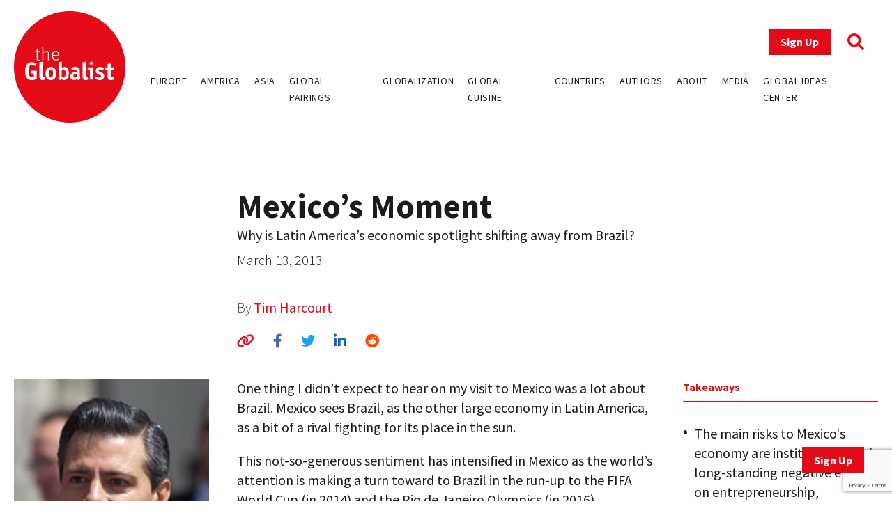

--- FILE ---
content_type: text/html; charset=UTF-8
request_url: https://www.theglobalist.com/mexicos-moment/
body_size: 14380
content:
<!doctype html>
<html lang="en-US">
<head>
	<meta charset="UTF-8">
	<meta name="viewport" content="width=device-width, initial-scale=1">
	<link rel="profile" href="https://gmpg.org/xfn/11">
	<link rel="apple-touch-icon" sizes="180x180" href="/favicons/apple-touch-icon.png">
	<link rel="icon" type="image/png" sizes="32x32" href="/favicons/favicon-32x32.png">
	<link rel="icon" type="image/png" sizes="16x16" href="/favicons/favicon-16x16.png">
	<link rel="manifest" href="/favicons/site.webmanifest">
	<link rel="mask-icon" href="/favicons/safari-pinned-tab.svg" color="#5bbad5">
	<link rel="shortcut icon" href="/favicons/favicon.ico">
	<meta name="msapplication-TileColor" content="#ffffff">
	<meta name="msapplication-config" content="/favicons/browserconfig.xml">
	<meta name="theme-color" content="#ffffff">
	<meta name='robots' content='index, follow, max-image-preview:large, max-snippet:-1, max-video-preview:-1' />
	<style>img:is([sizes="auto" i], [sizes^="auto," i]) { contain-intrinsic-size: 3000px 1500px }</style>
	
<!-- Google Tag Manager for WordPress by gtm4wp.com -->
<script data-cfasync="false" data-pagespeed-no-defer>
	var gtm4wp_datalayer_name = "dataLayer";
	var dataLayer = dataLayer || [];
</script>
<!-- End Google Tag Manager for WordPress by gtm4wp.com -->
	<!-- This site is optimized with the Yoast SEO plugin v26.0 - https://yoast.com/wordpress/plugins/seo/ -->
	<title>Mexico&#039;s Moment - The Globalist</title>
	<link rel="canonical" href="https://www.theglobalist.com/mexicos-moment/" />
	<meta property="og:locale" content="en_US" />
	<meta property="og:type" content="article" />
	<meta property="og:title" content="Mexico&#039;s Moment - The Globalist" />
	<meta property="og:description" content="Why is Latin America&#039;s economic spotlight shifting away from Brazil?" />
	<meta property="og:url" content="https://www.theglobalist.com/mexicos-moment/" />
	<meta property="og:site_name" content="The Globalist" />
	<meta property="article:publisher" content="http://facebook.com/theglobalist" />
	<meta property="article:published_time" content="2013-03-13T00:00:00+00:00" />
	<meta property="article:modified_time" content="2022-06-08T10:17:07+00:00" />
	<meta property="og:image" content="https://www.theglobalist.com/wp-content/uploads/2013/03/enrique-pena-nieto.jpg" />
	<meta property="og:image:width" content="170" />
	<meta property="og:image:height" content="240" />
	<meta property="og:image:type" content="image/jpeg" />
	<meta name="author" content="Tim Harcourt" />
	<meta name="twitter:card" content="summary_large_image" />
	<meta name="twitter:creator" content="@theglobalist" />
	<meta name="twitter:site" content="@theglobalist" />
	<meta name="twitter:label1" content="Written by" />
	<meta name="twitter:data1" content="Tim Harcourt" />
	<meta name="twitter:label2" content="Est. reading time" />
	<meta name="twitter:data2" content="7 minutes" />
	<script type="application/ld+json" class="yoast-schema-graph">{"@context":"https://schema.org","@graph":[{"@type":"Article","@id":"https://www.theglobalist.com/mexicos-moment/#article","isPartOf":{"@id":"https://www.theglobalist.com/mexicos-moment/"},"author":[{"@id":"https://www.theglobalist.com/#/schema/person/2dcd295378d8601434a1804638a8b1a7"}],"headline":"Mexico&#8217;s Moment","datePublished":"2013-03-13T00:00:00+00:00","dateModified":"2022-06-08T10:17:07+00:00","mainEntityOfPage":{"@id":"https://www.theglobalist.com/mexicos-moment/"},"wordCount":1423,"publisher":{"@id":"https://www.theglobalist.com/#organization"},"image":{"@id":"https://www.theglobalist.com/mexicos-moment/#primaryimage"},"thumbnailUrl":"https://www.theglobalist.com/wp-content/uploads/2013/03/enrique-pena-nieto.jpg","keywords":["Brazil","Chile","Colombia","democracy","entrepreneurship","Latin America","Mexico","Mexico City","Monterrey","Olympics","Peru","property rights","Rio de Janeiro","Special Series","Special Series: Global Governance -- Global Comparisons","World Cup"],"articleSection":["Globalist Perspective"],"inLanguage":"en-US"},{"@type":"WebPage","@id":"https://www.theglobalist.com/mexicos-moment/","url":"https://www.theglobalist.com/mexicos-moment/","name":"Mexico's Moment - The Globalist","isPartOf":{"@id":"https://www.theglobalist.com/#website"},"primaryImageOfPage":{"@id":"https://www.theglobalist.com/mexicos-moment/#primaryimage"},"image":{"@id":"https://www.theglobalist.com/mexicos-moment/#primaryimage"},"thumbnailUrl":"https://www.theglobalist.com/wp-content/uploads/2013/03/enrique-pena-nieto.jpg","datePublished":"2013-03-13T00:00:00+00:00","dateModified":"2022-06-08T10:17:07+00:00","breadcrumb":{"@id":"https://www.theglobalist.com/mexicos-moment/#breadcrumb"},"inLanguage":"en-US","potentialAction":[{"@type":"ReadAction","target":["https://www.theglobalist.com/mexicos-moment/"]}]},{"@type":"ImageObject","inLanguage":"en-US","@id":"https://www.theglobalist.com/mexicos-moment/#primaryimage","url":"https://www.theglobalist.com/wp-content/uploads/2013/03/enrique-pena-nieto.jpg","contentUrl":"https://www.theglobalist.com/wp-content/uploads/2013/03/enrique-pena-nieto.jpg","width":170,"height":240,"caption":"Mexican President Enrique Peña NietoCredit: Angélica Rivera de Peña-Flickr (CC BY-SA 2.0)"},{"@type":"BreadcrumbList","@id":"https://www.theglobalist.com/mexicos-moment/#breadcrumb","itemListElement":[{"@type":"ListItem","position":1,"name":"Home","item":"https://www.theglobalist.com/"},{"@type":"ListItem","position":2,"name":"Mexico&#8217;s Moment"}]},{"@type":"WebSite","@id":"https://www.theglobalist.com/#website","url":"https://www.theglobalist.com/","name":"The Globalist","description":"Daily online magazine on the global economy, politics and culture","publisher":{"@id":"https://www.theglobalist.com/#organization"},"potentialAction":[{"@type":"SearchAction","target":{"@type":"EntryPoint","urlTemplate":"https://www.theglobalist.com/?s={search_term_string}"},"query-input":{"@type":"PropertyValueSpecification","valueRequired":true,"valueName":"search_term_string"}}],"inLanguage":"en-US"},{"@type":"Organization","@id":"https://www.theglobalist.com/#organization","name":"The Globalist","url":"https://www.theglobalist.com/","logo":{"@type":"ImageObject","inLanguage":"en-US","@id":"https://www.theglobalist.com/#/schema/logo/image/","url":"https://www.theglobalist.com/wp-content/uploads/2022/06/logo.svg","contentUrl":"https://www.theglobalist.com/wp-content/uploads/2022/06/logo.svg","caption":"The Globalist"},"image":{"@id":"https://www.theglobalist.com/#/schema/logo/image/"},"sameAs":["http://facebook.com/theglobalist","https://x.com/theglobalist"]},{"@type":"Person","@id":"https://www.theglobalist.com/#/schema/person/2dcd295378d8601434a1804638a8b1a7","name":"Tim Harcourt","image":{"@type":"ImageObject","inLanguage":"en-US","@id":"https://www.theglobalist.com/#/schema/person/image/797c6c03b30f0b591abce41b0e7eaed9","url":"https://secure.gravatar.com/avatar/140a17158256bca3114586b3d0548e2a344643b0b3b3c0903a1f358da33af7b7?s=96&r=g","contentUrl":"https://secure.gravatar.com/avatar/140a17158256bca3114586b3d0548e2a344643b0b3b3c0903a1f358da33af7b7?s=96&r=g","caption":"Tim Harcourt"},"description":"Tim Harcourt is a professor of economics at the Australian School of Business, University of New South Wales."}]}</script>
	<!-- / Yoast SEO plugin. -->


<link rel='dns-prefetch' href='//platform.twitter.com' />
<link rel='dns-prefetch' href='//cdnjs.cloudflare.com' />
<link rel='dns-prefetch' href='//fonts.googleapis.com' />
<link rel="alternate" type="application/rss+xml" title="The Globalist &raquo; Feed" href="https://www.theglobalist.com/feed/" />
<link rel="alternate" type="application/rss+xml" title="The Globalist &raquo; Comments Feed" href="https://www.theglobalist.com/comments/feed/" />
<link rel='stylesheet' id='wp-block-library-css' href='https://www.theglobalist.com/wp/wp-includes/css/dist/block-library/style.min.css?ver=10c918dac470710eec930dde05f94252' media='all' />
<style id='classic-theme-styles-inline-css'>
/*! This file is auto-generated */
.wp-block-button__link{color:#fff;background-color:#32373c;border-radius:9999px;box-shadow:none;text-decoration:none;padding:calc(.667em + 2px) calc(1.333em + 2px);font-size:1.125em}.wp-block-file__button{background:#32373c;color:#fff;text-decoration:none}
</style>
<style id='co-authors-plus-coauthors-style-inline-css'>
.wp-block-co-authors-plus-coauthors.is-layout-flow [class*=wp-block-co-authors-plus]{display:inline}

</style>
<style id='co-authors-plus-avatar-style-inline-css'>
.wp-block-co-authors-plus-avatar :where(img){height:auto;max-width:100%;vertical-align:bottom}.wp-block-co-authors-plus-coauthors.is-layout-flow .wp-block-co-authors-plus-avatar :where(img){vertical-align:middle}.wp-block-co-authors-plus-avatar:is(.alignleft,.alignright){display:table}.wp-block-co-authors-plus-avatar.aligncenter{display:table;margin-inline:auto}

</style>
<style id='co-authors-plus-image-style-inline-css'>
.wp-block-co-authors-plus-image{margin-bottom:0}.wp-block-co-authors-plus-image :where(img){height:auto;max-width:100%;vertical-align:bottom}.wp-block-co-authors-plus-coauthors.is-layout-flow .wp-block-co-authors-plus-image :where(img){vertical-align:middle}.wp-block-co-authors-plus-image:is(.alignfull,.alignwide) :where(img){width:100%}.wp-block-co-authors-plus-image:is(.alignleft,.alignright){display:table}.wp-block-co-authors-plus-image.aligncenter{display:table;margin-inline:auto}

</style>
<style id='global-styles-inline-css'>
:root{--wp--preset--aspect-ratio--square: 1;--wp--preset--aspect-ratio--4-3: 4/3;--wp--preset--aspect-ratio--3-4: 3/4;--wp--preset--aspect-ratio--3-2: 3/2;--wp--preset--aspect-ratio--2-3: 2/3;--wp--preset--aspect-ratio--16-9: 16/9;--wp--preset--aspect-ratio--9-16: 9/16;--wp--preset--color--black: #000000;--wp--preset--color--cyan-bluish-gray: #abb8c3;--wp--preset--color--white: #ffffff;--wp--preset--color--pale-pink: #f78da7;--wp--preset--color--vivid-red: #cf2e2e;--wp--preset--color--luminous-vivid-orange: #ff6900;--wp--preset--color--luminous-vivid-amber: #fcb900;--wp--preset--color--light-green-cyan: #7bdcb5;--wp--preset--color--vivid-green-cyan: #00d084;--wp--preset--color--pale-cyan-blue: #8ed1fc;--wp--preset--color--vivid-cyan-blue: #0693e3;--wp--preset--color--vivid-purple: #9b51e0;--wp--preset--gradient--vivid-cyan-blue-to-vivid-purple: linear-gradient(135deg,rgba(6,147,227,1) 0%,rgb(155,81,224) 100%);--wp--preset--gradient--light-green-cyan-to-vivid-green-cyan: linear-gradient(135deg,rgb(122,220,180) 0%,rgb(0,208,130) 100%);--wp--preset--gradient--luminous-vivid-amber-to-luminous-vivid-orange: linear-gradient(135deg,rgba(252,185,0,1) 0%,rgba(255,105,0,1) 100%);--wp--preset--gradient--luminous-vivid-orange-to-vivid-red: linear-gradient(135deg,rgba(255,105,0,1) 0%,rgb(207,46,46) 100%);--wp--preset--gradient--very-light-gray-to-cyan-bluish-gray: linear-gradient(135deg,rgb(238,238,238) 0%,rgb(169,184,195) 100%);--wp--preset--gradient--cool-to-warm-spectrum: linear-gradient(135deg,rgb(74,234,220) 0%,rgb(151,120,209) 20%,rgb(207,42,186) 40%,rgb(238,44,130) 60%,rgb(251,105,98) 80%,rgb(254,248,76) 100%);--wp--preset--gradient--blush-light-purple: linear-gradient(135deg,rgb(255,206,236) 0%,rgb(152,150,240) 100%);--wp--preset--gradient--blush-bordeaux: linear-gradient(135deg,rgb(254,205,165) 0%,rgb(254,45,45) 50%,rgb(107,0,62) 100%);--wp--preset--gradient--luminous-dusk: linear-gradient(135deg,rgb(255,203,112) 0%,rgb(199,81,192) 50%,rgb(65,88,208) 100%);--wp--preset--gradient--pale-ocean: linear-gradient(135deg,rgb(255,245,203) 0%,rgb(182,227,212) 50%,rgb(51,167,181) 100%);--wp--preset--gradient--electric-grass: linear-gradient(135deg,rgb(202,248,128) 0%,rgb(113,206,126) 100%);--wp--preset--gradient--midnight: linear-gradient(135deg,rgb(2,3,129) 0%,rgb(40,116,252) 100%);--wp--preset--font-size--small: 13px;--wp--preset--font-size--medium: 20px;--wp--preset--font-size--large: 36px;--wp--preset--font-size--x-large: 42px;--wp--preset--spacing--20: 0.44rem;--wp--preset--spacing--30: 0.67rem;--wp--preset--spacing--40: 1rem;--wp--preset--spacing--50: 1.5rem;--wp--preset--spacing--60: 2.25rem;--wp--preset--spacing--70: 3.38rem;--wp--preset--spacing--80: 5.06rem;--wp--preset--shadow--natural: 6px 6px 9px rgba(0, 0, 0, 0.2);--wp--preset--shadow--deep: 12px 12px 50px rgba(0, 0, 0, 0.4);--wp--preset--shadow--sharp: 6px 6px 0px rgba(0, 0, 0, 0.2);--wp--preset--shadow--outlined: 6px 6px 0px -3px rgba(255, 255, 255, 1), 6px 6px rgba(0, 0, 0, 1);--wp--preset--shadow--crisp: 6px 6px 0px rgba(0, 0, 0, 1);}:where(.is-layout-flex){gap: 0.5em;}:where(.is-layout-grid){gap: 0.5em;}body .is-layout-flex{display: flex;}.is-layout-flex{flex-wrap: wrap;align-items: center;}.is-layout-flex > :is(*, div){margin: 0;}body .is-layout-grid{display: grid;}.is-layout-grid > :is(*, div){margin: 0;}:where(.wp-block-columns.is-layout-flex){gap: 2em;}:where(.wp-block-columns.is-layout-grid){gap: 2em;}:where(.wp-block-post-template.is-layout-flex){gap: 1.25em;}:where(.wp-block-post-template.is-layout-grid){gap: 1.25em;}.has-black-color{color: var(--wp--preset--color--black) !important;}.has-cyan-bluish-gray-color{color: var(--wp--preset--color--cyan-bluish-gray) !important;}.has-white-color{color: var(--wp--preset--color--white) !important;}.has-pale-pink-color{color: var(--wp--preset--color--pale-pink) !important;}.has-vivid-red-color{color: var(--wp--preset--color--vivid-red) !important;}.has-luminous-vivid-orange-color{color: var(--wp--preset--color--luminous-vivid-orange) !important;}.has-luminous-vivid-amber-color{color: var(--wp--preset--color--luminous-vivid-amber) !important;}.has-light-green-cyan-color{color: var(--wp--preset--color--light-green-cyan) !important;}.has-vivid-green-cyan-color{color: var(--wp--preset--color--vivid-green-cyan) !important;}.has-pale-cyan-blue-color{color: var(--wp--preset--color--pale-cyan-blue) !important;}.has-vivid-cyan-blue-color{color: var(--wp--preset--color--vivid-cyan-blue) !important;}.has-vivid-purple-color{color: var(--wp--preset--color--vivid-purple) !important;}.has-black-background-color{background-color: var(--wp--preset--color--black) !important;}.has-cyan-bluish-gray-background-color{background-color: var(--wp--preset--color--cyan-bluish-gray) !important;}.has-white-background-color{background-color: var(--wp--preset--color--white) !important;}.has-pale-pink-background-color{background-color: var(--wp--preset--color--pale-pink) !important;}.has-vivid-red-background-color{background-color: var(--wp--preset--color--vivid-red) !important;}.has-luminous-vivid-orange-background-color{background-color: var(--wp--preset--color--luminous-vivid-orange) !important;}.has-luminous-vivid-amber-background-color{background-color: var(--wp--preset--color--luminous-vivid-amber) !important;}.has-light-green-cyan-background-color{background-color: var(--wp--preset--color--light-green-cyan) !important;}.has-vivid-green-cyan-background-color{background-color: var(--wp--preset--color--vivid-green-cyan) !important;}.has-pale-cyan-blue-background-color{background-color: var(--wp--preset--color--pale-cyan-blue) !important;}.has-vivid-cyan-blue-background-color{background-color: var(--wp--preset--color--vivid-cyan-blue) !important;}.has-vivid-purple-background-color{background-color: var(--wp--preset--color--vivid-purple) !important;}.has-black-border-color{border-color: var(--wp--preset--color--black) !important;}.has-cyan-bluish-gray-border-color{border-color: var(--wp--preset--color--cyan-bluish-gray) !important;}.has-white-border-color{border-color: var(--wp--preset--color--white) !important;}.has-pale-pink-border-color{border-color: var(--wp--preset--color--pale-pink) !important;}.has-vivid-red-border-color{border-color: var(--wp--preset--color--vivid-red) !important;}.has-luminous-vivid-orange-border-color{border-color: var(--wp--preset--color--luminous-vivid-orange) !important;}.has-luminous-vivid-amber-border-color{border-color: var(--wp--preset--color--luminous-vivid-amber) !important;}.has-light-green-cyan-border-color{border-color: var(--wp--preset--color--light-green-cyan) !important;}.has-vivid-green-cyan-border-color{border-color: var(--wp--preset--color--vivid-green-cyan) !important;}.has-pale-cyan-blue-border-color{border-color: var(--wp--preset--color--pale-cyan-blue) !important;}.has-vivid-cyan-blue-border-color{border-color: var(--wp--preset--color--vivid-cyan-blue) !important;}.has-vivid-purple-border-color{border-color: var(--wp--preset--color--vivid-purple) !important;}.has-vivid-cyan-blue-to-vivid-purple-gradient-background{background: var(--wp--preset--gradient--vivid-cyan-blue-to-vivid-purple) !important;}.has-light-green-cyan-to-vivid-green-cyan-gradient-background{background: var(--wp--preset--gradient--light-green-cyan-to-vivid-green-cyan) !important;}.has-luminous-vivid-amber-to-luminous-vivid-orange-gradient-background{background: var(--wp--preset--gradient--luminous-vivid-amber-to-luminous-vivid-orange) !important;}.has-luminous-vivid-orange-to-vivid-red-gradient-background{background: var(--wp--preset--gradient--luminous-vivid-orange-to-vivid-red) !important;}.has-very-light-gray-to-cyan-bluish-gray-gradient-background{background: var(--wp--preset--gradient--very-light-gray-to-cyan-bluish-gray) !important;}.has-cool-to-warm-spectrum-gradient-background{background: var(--wp--preset--gradient--cool-to-warm-spectrum) !important;}.has-blush-light-purple-gradient-background{background: var(--wp--preset--gradient--blush-light-purple) !important;}.has-blush-bordeaux-gradient-background{background: var(--wp--preset--gradient--blush-bordeaux) !important;}.has-luminous-dusk-gradient-background{background: var(--wp--preset--gradient--luminous-dusk) !important;}.has-pale-ocean-gradient-background{background: var(--wp--preset--gradient--pale-ocean) !important;}.has-electric-grass-gradient-background{background: var(--wp--preset--gradient--electric-grass) !important;}.has-midnight-gradient-background{background: var(--wp--preset--gradient--midnight) !important;}.has-small-font-size{font-size: var(--wp--preset--font-size--small) !important;}.has-medium-font-size{font-size: var(--wp--preset--font-size--medium) !important;}.has-large-font-size{font-size: var(--wp--preset--font-size--large) !important;}.has-x-large-font-size{font-size: var(--wp--preset--font-size--x-large) !important;}
:where(.wp-block-post-template.is-layout-flex){gap: 1.25em;}:where(.wp-block-post-template.is-layout-grid){gap: 1.25em;}
:where(.wp-block-columns.is-layout-flex){gap: 2em;}:where(.wp-block-columns.is-layout-grid){gap: 2em;}
:root :where(.wp-block-pullquote){font-size: 1.5em;line-height: 1.6;}
</style>
<link rel='stylesheet' id='bcct_style-css' href='https://www.theglobalist.com/wp-content/plugins/better-click-to-tweet/assets/css/styles.css?ver=3.0' media='all' />
<link rel='stylesheet' id='contact-form-7-css' href='https://www.theglobalist.com/wp-content/plugins/contact-form-7/includes/css/styles.css?ver=6.1.2' media='all' />
<link rel='stylesheet' id='bodhi-svgs-attachment-css' href='https://www.theglobalist.com/wp-content/plugins/svg-support/css/svgs-attachment.css' media='all' />
<link rel='stylesheet' id='font-awesome-css' href='https://cdnjs.cloudflare.com/ajax/libs/font-awesome/6.1.1/css/all.min.css?ver=6.1.1' media='all' />
<link rel='stylesheet' id='font-source-sans-pro-css' href='https://fonts.googleapis.com/css2?family=Source+Sans+Pro%3Aital%2Cwght%400%2C200%3B0%2C300%3B0%2C400%3B0%2C600%3B0%2C700%3B0%2C900%3B1%2C400&#038;display=swap&#038;ver=1.0' media='all' />
<link rel='stylesheet' id='tgl-style-css' href='https://www.theglobalist.com/wp-content/themes/theglobalist/assets/css/dist/theglobalist.css?ver=1748588752' media='all' />
<script src="https://www.theglobalist.com/wp-content/plugins/svg-support/vendor/DOMPurify/DOMPurify.min.js?ver=2.5.8" id="bodhi-dompurify-library-js"></script>
<script src="https://www.theglobalist.com/wp-content/themes/theglobalist/assets/js/jquery-2.2.4.min.js?ver=2.2.4" id="jquery-js"></script>
<script id="bodhi_svg_inline-js-extra">
var svgSettings = {"skipNested":""};
</script>
<script src="https://www.theglobalist.com/wp-content/plugins/svg-support/js/min/svgs-inline-min.js" id="bodhi_svg_inline-js"></script>
<script id="bodhi_svg_inline-js-after">
cssTarget={"Bodhi":"img.style-svg","ForceInlineSVG":"style-svg"};ForceInlineSVGActive="false";frontSanitizationEnabled="on";
</script>
<link rel="https://api.w.org/" href="https://www.theglobalist.com/wp-json/" /><link rel="alternate" title="JSON" type="application/json" href="https://www.theglobalist.com/wp-json/wp/v2/posts/9707" /><link rel="EditURI" type="application/rsd+xml" title="RSD" href="https://www.theglobalist.com/wp/xmlrpc.php?rsd" />

<link rel='shortlink' href='https://www.theglobalist.com/?p=9707' />
<link rel="alternate" title="oEmbed (JSON)" type="application/json+oembed" href="https://www.theglobalist.com/wp-json/oembed/1.0/embed?url=https%3A%2F%2Fwww.theglobalist.com%2Fmexicos-moment%2F" />
<link rel="alternate" title="oEmbed (XML)" type="text/xml+oembed" href="https://www.theglobalist.com/wp-json/oembed/1.0/embed?url=https%3A%2F%2Fwww.theglobalist.com%2Fmexicos-moment%2F&#038;format=xml" />

<!-- Google Tag Manager for WordPress by gtm4wp.com -->
<!-- GTM Container placement set to automatic -->
<script data-cfasync="false" data-pagespeed-no-defer>
	var dataLayer_content = {"pagePostType":"post","pagePostType2":"single-post","pageCategory":["globalist-perspective"],"pageAttributes":["brazil","chile","colombia","democracy","entrepreneurship","latin-america","mexico","mexico-city","monterrey","olympics","peru","property-rights","rio-de-janeiro","special-series","special-series-global-governance-global-comparisons","world-cup"],"pagePostAuthor":"Tim Harcourt"};
	dataLayer.push( dataLayer_content );
</script>
<script data-cfasync="false" data-pagespeed-no-defer>
(function(w,d,s,l,i){w[l]=w[l]||[];w[l].push({'gtm.start':
new Date().getTime(),event:'gtm.js'});var f=d.getElementsByTagName(s)[0],
j=d.createElement(s),dl=l!='dataLayer'?'&l='+l:'';j.async=true;j.src=
'//www.googletagmanager.com/gtm.js?id='+i+dl;f.parentNode.insertBefore(j,f);
})(window,document,'script','dataLayer','GTM-TJ3JBWX');
</script>
<!-- End Google Tag Manager for WordPress by gtm4wp.com -->		<style>
			.algolia-search-highlight {
				background-color: #fffbcc;
				border-radius: 2px;
				font-style: normal;
			}
		</style>
		</head>

<body class="wp-singular post-template-default single single-post postid-9707 single-format-standard wp-custom-logo wp-theme-theglobalist">

<!-- GTM Container placement set to automatic -->
<!-- Google Tag Manager (noscript) -->
				<noscript><iframe src="https://www.googletagmanager.com/ns.html?id=GTM-TJ3JBWX" height="0" width="0" style="display:none;visibility:hidden" aria-hidden="true"></iframe></noscript>
<!-- End Google Tag Manager (noscript) --><div id="page" class="site font-body text-grey">
	<header id="masthead" class="site-header bg-red lg:bg-white fixed print:relative z-50 py-4 top-0 right-0 left-0">
		<div class="wrapper flex justify-between items-center">
			<div class="site-header__logo w-10 md:w-20 lg:w-40">
									<p class="site-title"><a href="https://www.theglobalist.com/" class="style-svg w-10 md:w-20 lg:w-40-link" rel="home"><img width="1" height="1" src="https://www.theglobalist.com/wp-content/uploads/2022/06/logo.svg" class="style-svg w-10 md:w-20 lg:w-40" alt="The Globalist" decoding="async" /></a></p>
								</div><!-- .site-header__logo -->

			<a href="https://www.theglobalist.com" class="site-header__mobile-title lg:hidden text-2xl font-light">the <span class="font-bold">Globalist</span></a> <!-- .site-header__mobile-title -->

			<button class="hamburger lg:hidden" type="button">
				<span class="hamburger-box">
					<span class="hamburger-inner"></span>
				</span>
			</button>

			<div id="site-navigation" class="main-navigation bg-red lg:bg-transparent h-0 lg:h-auto absolute left-0 overflow-hidden lg:static w-full lg:min-h-0">
				<div class="main-navigation__slide-nav m-5 flex flex-col lg:items-end">
					<div class="main-navigation__top flex items-center">
						<a href="https://theglobalist.us4.list-manage.com/subscribe?u=fe900a29e67b9f5bd30ac3091&id=10248023d4" class="site-header__subscribe-button button button--primary mr-6" target="_blank">Sign Up</a>
						<a href="#" class="site-header__search-icon"><i class="fa-solid fa-magnifying-glass text-2xl text-red"></i></a>
					</div> <!-- .main-navigation__top -->

					<div class="main-navigation__bottom mt-6">
						<div class="menu-header-container"><ul id="primary-menu" class="menu flex flex-col lg:flex-row bg-red lg:bg-transparent"><li id="menu-item-79237" class="menu-item menu-item-type-custom menu-item-object-custom menu-item-79237"><a href="https://www.theglobalist.com/category/rethinking-europe/">Europe</a></li>
<li id="menu-item-79238" class="menu-item menu-item-type-custom menu-item-object-custom menu-item-79238"><a href="https://www.theglobalist.com/category/rethinking-america/">America</a></li>
<li id="menu-item-79239" class="menu-item menu-item-type-custom menu-item-object-custom menu-item-79239"><a href="https://www.theglobalist.com/category/rethinking-asia/">Asia</a></li>
<li id="menu-item-79240" class="menu-item menu-item-type-custom menu-item-object-custom menu-item-79240"><a href="https://www.theglobalist.com/category/global-pairings/">Global Pairings</a></li>
<li id="menu-item-79241" class="menu-item menu-item-type-custom menu-item-object-custom menu-item-79241"><a href="https://www.theglobalist.com/category/future-of-globalization/">Globalization</a></li>
<li id="menu-item-79242" class="menu-item menu-item-type-custom menu-item-object-custom menu-item-79242"><a href="https://www.theglobalist.com/category/global-cuisine/">Global Cuisine</a></li>
<li id="menu-item-79573" class="menu-item menu-item-type-post_type menu-item-object-page menu-item-79573"><a href="https://www.theglobalist.com/countries-and-regions/">Countries</a></li>
<li id="menu-item-80131" class="menu-item menu-item-type-custom menu-item-object-custom menu-item-80131"><a href="https://www.theglobalist.com/contributors/">Authors</a></li>
<li id="menu-item-79131" class="menu-item menu-item-type-custom menu-item-object-custom menu-item-79131"><a href="https://www.theglobalist.com/about-us/">About</a></li>
<li id="menu-item-79132" class="menu-item menu-item-type-custom menu-item-object-custom menu-item-79132"><a href="https://www.theglobalist.com/in-the-media/">Media</a></li>
<li id="menu-item-79133" class="menu-item menu-item-type-custom menu-item-object-custom menu-item-79133"><a href="https://www.theglobalist.com/global-ideas-center/gic/">Global Ideas Center</a></li>
</ul></div>					</div> <!-- .main-navigation__bottom -->
				</div> <!-- .main-navigation__slide-nav -->
			</div> <!-- .main-navigation -->
		</div> <!-- .wrapper -->
		<div class="search-container hidden fixed top-0 bottom-0 left-0 right-0 w-full h-full justify-center items-center z-30 bg-black bg-opacity-80">
			<a href="#" class="close-search-form text-white text-3xl absolute top-10 right-10"><i class="fa fa-times"></i></a>
			<form action="https://www.theglobalist.com" method="get" class="search-form max-w-4xl my-0 mx-auto px-8">
				<div class="form-fields-wrap flex flex-col md:flex-row items-end">
					<div class="form-field relative">
						<input type="text" name="s" class="text-white bg-transparent border-0 border-b border-white outline-none text-lg" placeholder="Search">
					</div> <!-- .form-field -->

					<div class="form-field relative mt-5 md:mt-0 md:ml-2">
						<button class="text-white inline-block text-3xl">Search</button>
					</div> <!-- .form-field -->
				</div> <!-- .form-fields-wrap -->
			</form>
		</div> <!-- .search-container -->
	</header><!-- #masthead -->
	<a href="https://theglobalist.us4.list-manage.com/subscribe?u=fe900a29e67b9f5bd30ac3091&id=10248023d4" class="button button--primary fixed bottom-5 lg:bottom-10 right-5 lg:right-10 z-50" target="_blank">Sign Up</a>

	<main id="primary" class="site-main wrapper pb-6">
					<div class="post__grid">
				<div class="post__grid-1"></div> <!-- .post__grid-1 -->
				<div class="post__grid-2">
					<div class="font-semibold text-xl">
											</div>
					<h1 class="font-bold text-5xl">Mexico&#8217;s Moment</h1>
					<div class="text-2xl mt-1"><p>Why is Latin America&#8217;s economic spotlight shifting away from Brazil?</p>
</div>
					<p class="font-light mt-2">March 13, 2013</p>
					<p class="post_authors font-extralight mt-10">
						By
						<a href="https://www.theglobalist.com/contributors/tim-harcourt/">Tim Harcourt</a>					</p>
					<div class="social-sharing-icons mt-5">
						<a href="#" id="copy-text" class="text-red hover:text-light_grey text-xl"><i class="fa-solid fa-link"></i></a>
						<a href="https://www.facebook.com/sharer/sharer.php?u=https://www.theglobalist.com/mexicos-moment/" target="_blank" class="single-facebook ml-6 text-xl hover:text-light_grey"><i class="fa-brands fa-facebook-f"></i></a>
						<a href="http://twitter.com/share?text=Mexico&#8217;s Moment&url=https://www.theglobalist.com/mexicos-moment/" target="_blank" class="single-twitter ml-6 text-xl hover:text-light_grey"><i class="fa-brands fa-twitter"></i></a>
						<a href="https://www.linkedin.com/sharing/share-offsite/?url=https://www.theglobalist.com/mexicos-moment/" target="_blank" class="single-linkedin ml-6 text-xl hover:text-light_grey"><i class="fa-brands fa-linkedin-in"></i></a>
						<a href="https://www.reddit.com/submit?url=https://www.theglobalist.com/mexicos-moment/&title=Mexico&#8217;s Moment" target="_blank" class="single-reddit ml-6 text-xl hover:text-light_grey"><i class="fa-brands fa-reddit"></i></a>
					</div>
				</div> <!-- .post__grid-2 -->
				<div class="post__grid-3"></div> <!-- .post__grid-3 -->
			</div> <!-- .post__grid -->

			
			<div class="post__grid mt-5 md:mt-10">
				<div class="post__grid-1 flex flex-col relative">
					<img width="170" height="240" src="https://www.theglobalist.com/wp-content/uploads/2013/03/enrique-pena-nieto.jpg" class="w-full wp-post-image" alt="" decoding="async" srcset="https://www.theglobalist.com/wp-content/uploads/2013/03/enrique-pena-nieto.jpg 170w, https://www.theglobalist.com/wp-content/uploads/2013/03/enrique-pena-nieto-106x150.jpg 106w" sizes="(max-width: 170px) 100vw, 170px" /><figcaption class="font-light text-xs mt-2 mb-5">Mexican President Enrique Peña NietoCredit: Angélica Rivera de Peña-Flickr (CC BY-SA 2.0)</figcaption>
					<div class="mt-5 md:sticky md:top-32 hidden md:block" style="padding-bottom:100%">
													<h3 class="font-bold text-red pb-2 border-b border-red">Author</h3>
															<a href="https://www.theglobalist.com/contributors/tim-harcourt/" class="block text-center text-grey hover:text-red border-b border-grey py-7">
									<img width="170" height="170" src="https://www.theglobalist.com/wp-content/uploads/2022/10/tim-harcourt.jpg" class="inline-block rounded-full w-12 mx-auto wp-post-image" alt="" decoding="async" srcset="https://www.theglobalist.com/wp-content/uploads/2022/10/tim-harcourt.jpg 170w, https://www.theglobalist.com/wp-content/uploads/2022/10/tim-harcourt-150x150.jpg 150w" sizes="(max-width: 170px) 100vw, 170px" />									<h4 class="font-semibold">Tim Harcourt</h4>
									<div class="font-light text-sm"><p>Industry Professor and Chief Economist at University of Technology Sydney</p>
</div>
								</a>
													</div>

					<div class="tags mt-10 hidden md:block md:absolute md:bottom-0"><a href="https://www.theglobalist.com/tag/brazil/" class="uppercase font-light text-xs text-grey border border-grey p-1 mr-2 mb-2 inline-block transition-all hover:border-red hover:text-red">Brazil</a><a href="https://www.theglobalist.com/tag/chile/" class="uppercase font-light text-xs text-grey border border-grey p-1 mr-2 mb-2 inline-block transition-all hover:border-red hover:text-red">Chile</a><a href="https://www.theglobalist.com/tag/colombia/" class="uppercase font-light text-xs text-grey border border-grey p-1 mr-2 mb-2 inline-block transition-all hover:border-red hover:text-red">Colombia</a><a href="https://www.theglobalist.com/tag/democracy/" class="uppercase font-light text-xs text-grey border border-grey p-1 mr-2 mb-2 inline-block transition-all hover:border-red hover:text-red">democracy</a><a href="https://www.theglobalist.com/tag/entrepreneurship/" class="uppercase font-light text-xs text-grey border border-grey p-1 mr-2 mb-2 inline-block transition-all hover:border-red hover:text-red">entrepreneurship</a><a href="https://www.theglobalist.com/tag/latin-america/" class="uppercase font-light text-xs text-grey border border-grey p-1 mr-2 mb-2 inline-block transition-all hover:border-red hover:text-red">Latin America</a><a href="https://www.theglobalist.com/tag/mexico/" class="uppercase font-light text-xs text-grey border border-grey p-1 mr-2 mb-2 inline-block transition-all hover:border-red hover:text-red">Mexico</a><a href="https://www.theglobalist.com/tag/mexico-city/" class="uppercase font-light text-xs text-grey border border-grey p-1 mr-2 mb-2 inline-block transition-all hover:border-red hover:text-red">Mexico City</a><a href="https://www.theglobalist.com/tag/monterrey/" class="uppercase font-light text-xs text-grey border border-grey p-1 mr-2 mb-2 inline-block transition-all hover:border-red hover:text-red">Monterrey</a><a href="https://www.theglobalist.com/tag/olympics/" class="uppercase font-light text-xs text-grey border border-grey p-1 mr-2 mb-2 inline-block transition-all hover:border-red hover:text-red">Olympics</a><a href="https://www.theglobalist.com/tag/peru/" class="uppercase font-light text-xs text-grey border border-grey p-1 mr-2 mb-2 inline-block transition-all hover:border-red hover:text-red">Peru</a><a href="https://www.theglobalist.com/tag/property-rights/" class="uppercase font-light text-xs text-grey border border-grey p-1 mr-2 mb-2 inline-block transition-all hover:border-red hover:text-red">property rights</a><a href="https://www.theglobalist.com/tag/rio-de-janeiro/" class="uppercase font-light text-xs text-grey border border-grey p-1 mr-2 mb-2 inline-block transition-all hover:border-red hover:text-red">Rio de Janeiro</a><a href="https://www.theglobalist.com/tag/special-series/" class="uppercase font-light text-xs text-grey border border-grey p-1 mr-2 mb-2 inline-block transition-all hover:border-red hover:text-red">Special Series</a><a href="https://www.theglobalist.com/tag/special-series-global-governance-global-comparisons/" class="uppercase font-light text-xs text-grey border border-grey p-1 mr-2 mb-2 inline-block transition-all hover:border-red hover:text-red">Special Series: Global Governance -- Global Comparisons</a><a href="https://www.theglobalist.com/tag/world-cup/" class="uppercase font-light text-xs text-grey border border-grey p-1 mr-2 mb-2 inline-block transition-all hover:border-red hover:text-red">World Cup</a></div>				</div> <!-- .post__grid-1 -->
				<div class="post__grid-2 mt-5 md:mt-0">
					<div class="overflow-hidden">
						<p>One thing I didn&#8217;t expect to hear on my visit to Mexico was a lot about Brazil. Mexico sees Brazil, as the other large economy in Latin America, as a bit of a rival fighting for its place in the sun.</p>
<p>This not-so-generous sentiment has intensified in Mexico as the world&#8217;s attention is making a turn toward to Brazil in the run-up to the FIFA World Cup (in 2014) and the Rio de Janeiro Olympics (in 2016).</p>
<p>The dilemma for Mexicans is simply this: It is hard enough for them even in the best of times to get anybody looking at Mexico City. But it is harder still at this juncture when the entire world, or so it seems, wants to go to Rio.</p>
<p>To be sure, the competition is not just about the World Cup and the Olympic Games. Mexicans also see Brazil as a rival economic model for Latin America.</p>
<p>Mexico remained committed to an open economy, as the country&#8217;s strategic promoters argue, even in the face its own &#8220;Tequila crisis&#8221; of 1994-95 and the global financial crisis of 2008. In contrast, Brazil, they say, has resorted to protectionism, particularly against Mexican industrial goods (especially in the automotive sector).</p>
<p>The prevailing view in Mexico is that their own country, along with Chile, Colombia and Peru, are the good guys in Latin America, committed to openness to trade and foreign investment. As proof, it is offered that Mexico has the largest number of free trade agreements signed in the region, followed by Chile.</p>
<p>In contrast, Brazil leads the camp of the bad guys embracing protectionism, outdone only by Argentina, the baddest guy in the neighborhood in terms of anti-trade policies.</p>
<p>At the same time, there is grudging admiration in Mexico for the success that Brazil&#8217;s former President Lula da Silva and his successor Dilma Rousseff have had in <a href="https://www.theglobalist.com/StoryId.aspx?StoryId=9046"><b>fighting poverty</b></a> in their country. Mexican experts do, of course, claim that this success is based on measures that Brazil copied from Mexico.</p>
<p>But regardless of the merit of these endless comparisons with Brazil, Mexico has had a good story to tell in recent years.</p>
<p>First, there is its macroeconomic story. Over the past decade, with the exception of 2008, when the Lehman Brothers crisis left many countries reeling, economic growth has been in positive territory, most recently clocking in at 3.9% in 2012.</p>
<p>Inflation, too, has been cut in half over the past decade, and the fiscal situation is respectable. The budget deficit amounts to only 2% of GDP, and net public sector debt clocks in at 34% of GDP. That is half of Brazil&#8217;s debt level — and one-third the size of the United States&#8217;.</p>
<p>Those signs of good housekeeping aside, the first big factor favoring Mexico&#8217;s future is the wave of structural reforms being launched by President Enrique Peña Nieto, who took office in December 2012.</p>
<p>Reaching key areas such as taxation, social security, education, pensions and competition policy, these reform measures — although long overdue — are bound to have a significant economic effect. Most specifically, they are expected to lead to a sustainable GDP growth rate of 5% a year going forward. This compares to a rate of only 2% over the past decade.</p>
<p>Second, there is Mexico&#8217;s globalization story. Mexico is an open economy, with trade accounting for 60% of GDP. It is favorably connected to two-thirds of the global economy via its arsenal of free-trade agreements (FTAs). As both a Pacific and an Atlantic country, Mexico has strong global economic connections by sea and by air.</p>
<p>Mexico is an enthusiastic supporter of the <a href="http://www.salon.com/2012/10/23/everything_you_wanted_to_know_about_the_trans_pacific_partnership/"><b>Trans-Pacific Partnership</b></a> (TPP) and the <a href="http://articles.cnn.com/2011-04-29/world/peru.pacific.alliance_1_economic-integration-free-trade-agreements-pact"><b>Pacific Alliance</b></a> within Latin America. The TPP countries represent a market of 658 million people and a combined GDP of $20.7 trillion, so it has not surprisingly attracted interest from Mexico.</p>
<p>You can see the globalization of the Mexican economy most clearly by going to Monterrey. According to Rolando Zubiran, the state&#8217;s deputy minister for foreign investment, 80% of U.S.-Mexican economic activity passes through Monterrey, with its two railroad lines, large automotive sector, healthcare sector and 127 industrial parks.</p>
<p>&#8220;Our aspiration is to be the &#8220;Bangalore of Mexico,'&#8221; he explains. There are strong links between Monterrey and the Asia-Pacific too, including with Australia.</p>
<p>Finally, there is Mexico&#8217;s &#8220;demographic dividend.&#8221; The average age of Mexico&#8217;s population is 26 years. That gives the country an enormous supply of human capital hungry for skills and education.</p>
<p>Seeing Rolando Zubiran, the young dynamic state official in Monterrey, strut his stuff with his young team of experts and managers shows how enthusiastic this generation is for Mexico to succeed. The main question is whether Mexico can keep them and if there will be a reverse of the brain drain &#8211; as has occurred in the direction of the United States in the past.</p>
<h4>Corruption, crime and China</h4>
<p>So much for the good news, I hear you say, now tell me the bad news.</p>
<p>The main risks to Mexican economy are institutional. As is made plain in the influential book <a href="http://www.amazon.com/exec/obidos/ASIN/0307719219/ref=nosim/theglob0a-20"><b>Why Nations Fail</b></a>, by Daron Acemoglu of MIT and James A. Robinson of Harvard, Mexican political institutions have been historically weak. This has had long-term negative economic effects on Mexican entrepreneurship, competition policy, property rights and democracy.</p>
<p>The first institutional issue is corruption and the related need for structural reform. President Pena-Nieto is conscious of the need to make a real push for economic and political reform in his first six months of office. This has become apparent in the <a href="http://www.miamiherald.com/2013/02/26/3255893/mexico-arrests-elba-esther-gordillo.html"><b>recent arrest of Elba Esther Gordillo</b></a>, the president of the Mexican Teachers Union, on charges of corruption.</p>
<p>Far from pursuing a crooked union official, this move points to a big push for education reform, which is at the top of the new administration&#8217;s agenda, along with the related issue of labor reform and pensions.</p>
<p>Gabriel Casillas, chief economist of Casa de Bolsa Banorte, believes that pension and payroll tax reform could make a significant impact on Mexico&#8217;s economy by encouraging more workers from the informal sector to join the formal labor market.</p>
<p>This would not only have enormous implications for the country&#8217;s productivity, boosting bank assets and providing a dividend to the budget with increased direct income taxes. It would also change scores of lives and family career patterns for generations to come.</p>
<p>The second, and related, issue is security. In key towns and regions throughout Mexico, security issues have re-emerged, largely as a direct result of drug-related gang violence. This is frightening foreign investors and, of course, many Mexican citizens themselves.</p>
<p>In Monterrey, Rolando Zubiran, who enthusiastically explains the region&#8217;s economic success, argues that social media activism and the ubiquity of communications technology amplify the impact of isolated violent incidents. But he agrees that there is a problem in terms of both perception and reality.</p>
<p>As a result, Mexico will continue to spend a large part of its economic growth dividend on security and public safety.</p>
<p>The third challenge is overall competitiveness and the influence of China. After China joined the World Trade Organization, many of the gains Mexico made with the North American Free Trade Agreement vis-à-vis the United States and Canada were eroded, particularly in the manufacturing sector.</p>
<p>Now, as China&#8217;s labor market tightens and that country&#8217;s demographics have <a href="https://www.theglobalist.com/storyid.aspx?storyid=9593"><b>begun to work against it</b></a> (&#8220;getting old before you get rich&#8221;), it is expected that China&#8217;s wage rates will surpass Mexico&#8217;s (aside from productivity issues that are notoriously difficult to measure and compare).</p>
<p>The China factor in the Mexican equation brings us back to the Brazil-Mexico rivalry.</p>
<p>Dr. Alfonso Guerra, a distinguished international official at the Bank of Mexico, told me an anecdote that epitomizes the rivalry. Told by a Brazilian official that &#8220;Mexicans are not Latin American, they are North American. They all speak English and 80% of their exports go to the United States,&#8221; a Mexican official reportedly replied: &#8220;Well, then you Brazilians should speak Chinese if you look at your current account.&#8221;</p>
<p>Nevertheless, Mexicans do have some reason to be wary of Brazil&#8217;s increasing global profile, quite apart from hosting such signature events as the 2014 World Cup and the 2016 Olympics.</p>
<p>After all, what was the last Latin American nation to host both the World Cup and Olympics in such a short span of years? It was Mexico — in 1968 and 1970.</p>
<p>That was Mexico&#8217;s moment. And with Brazil standing in the sporting world&#8217;s spotlight in 2014 and 2016, Mexico hopes it will be its economic attributes that will attract the world&#8217;s attention in years to come.</p>
					</div>
					
										<div class="md:hidden flex-grow mt-10">
						<h3 class="font-bold text-red pb-2 border-b border-red">Takeaways</h3>
						<div class="mt-0 takeaways">
																<div class="takeaways__block py-8 border-b border-black relative flex">
										<div class="pl-4">
											<p>The main risks to Mexico&#039;s economy are institutional, with long-standing negative effects on entrepreneurship, competition policy, property rights and democracy.</p>
											<div class="flex justify-end mt-4">
												<a href="https://twitter.com/share?ref_src=twsrc%5Etfw" class="twitter-share-button" data-size="large" data-text="The main risks to Mexico&#039;s economy are institutional, with long-standing negative effects on entrepreneurship, competition policy, property rights and democracy." data-show-count="false">Tweet</a>
											</div>
										</div>
									</div> <!-- .takeaways__block -->
																		<div class="takeaways__block py-8 border-b border-black relative flex">
										<div class="pl-4">
											<p>In Mexico&#039;s eyes, the good guys committed to solid economic principles in Latin America are Mexico, Chile, Colombia and Peru.</p>
											<div class="flex justify-end mt-4">
												<a href="https://twitter.com/share?ref_src=twsrc%5Etfw" class="twitter-share-button" data-size="large" data-text="In Mexico&#039;s eyes, the good guys committed to solid economic principles in Latin America are Mexico, Chile, Colombia and Peru." data-show-count="false">Tweet</a>
											</div>
										</div>
									</div> <!-- .takeaways__block -->
																		<div class="takeaways__block py-8 border-b border-black relative flex">
										<div class="pl-4">
											<p>Brazil is viewed as leading the camp of Latin America&#039;s anti-trade, anti-openness &quot;bad guys&quot; - outdone only by Argentina.</p>
											<div class="flex justify-end mt-4">
												<a href="https://twitter.com/share?ref_src=twsrc%5Etfw" class="twitter-share-button" data-size="large" data-text="Brazil is viewed as leading the camp of Latin America&#039;s anti-trade, anti-openness &quot;bad guys&quot; - outdone only by Argentina." data-show-count="false">Tweet</a>
											</div>
										</div>
									</div> <!-- .takeaways__block -->
																		<div class="takeaways__block py-8 border-b border-black relative flex">
										<div class="pl-4">
											<p>Mexico&#039;s net public sector debt amounts to only 34% of GDP. That is half of Brazil&#039;s debt level — and one-third the level in the United States.</p>
											<div class="flex justify-end mt-4">
												<a href="https://twitter.com/share?ref_src=twsrc%5Etfw" class="twitter-share-button" data-size="large" data-text="Mexico&#039;s net public sector debt amounts to only 34% of GDP. That is half of Brazil&#039;s debt level — and one-third the level in the United States." data-show-count="false">Tweet</a>
											</div>
										</div>
									</div> <!-- .takeaways__block -->
																		<div class="takeaways__block py-8 border-b border-black relative flex">
										<div class="pl-4">
											<p>Mexico has a young and well-trained generation of enthusiastic experts and managers that is eager for Mexico to succeed.</p>
											<div class="flex justify-end mt-4">
												<a href="https://twitter.com/share?ref_src=twsrc%5Etfw" class="twitter-share-button" data-size="large" data-text="Mexico has a young and well-trained generation of enthusiastic experts and managers that is eager for Mexico to succeed." data-show-count="false">Tweet</a>
											</div>
										</div>
									</div> <!-- .takeaways__block -->
															</div>
					</div>
					
					
					<div class="mt-5 md:hidden">
													<h3 class="font-bold text-red pb-2 border-b border-red">Author</h3>
															<a href="https://www.theglobalist.com/contributors/tim-harcourt/" class="block text-center text-grey hover:text-red border-b border-grey py-7">
									<img width="170" height="170" src="https://www.theglobalist.com/wp-content/uploads/2022/10/tim-harcourt.jpg" class="inline-block rounded-full w-12 mx-auto wp-post-image" alt="" decoding="async" srcset="https://www.theglobalist.com/wp-content/uploads/2022/10/tim-harcourt.jpg 170w, https://www.theglobalist.com/wp-content/uploads/2022/10/tim-harcourt-150x150.jpg 150w" sizes="(max-width: 170px) 100vw, 170px" />									<h4 class="font-semibold">Tim Harcourt</h4>
									<div class="font-light text-sm"><p>Industry Professor and Chief Economist at University of Technology Sydney</p>
</div>
								</a>
													</div>

					<div class="tags mt-10 md:hidden"><a href="https://www.theglobalist.com/tag/brazil/" class="uppercase font-light text-xs text-grey border border-grey p-1 mr-2 mb-2 inline-block transition-all hover:border-red hover:text-red">Brazil</a><a href="https://www.theglobalist.com/tag/chile/" class="uppercase font-light text-xs text-grey border border-grey p-1 mr-2 mb-2 inline-block transition-all hover:border-red hover:text-red">Chile</a><a href="https://www.theglobalist.com/tag/colombia/" class="uppercase font-light text-xs text-grey border border-grey p-1 mr-2 mb-2 inline-block transition-all hover:border-red hover:text-red">Colombia</a><a href="https://www.theglobalist.com/tag/democracy/" class="uppercase font-light text-xs text-grey border border-grey p-1 mr-2 mb-2 inline-block transition-all hover:border-red hover:text-red">democracy</a><a href="https://www.theglobalist.com/tag/entrepreneurship/" class="uppercase font-light text-xs text-grey border border-grey p-1 mr-2 mb-2 inline-block transition-all hover:border-red hover:text-red">entrepreneurship</a><a href="https://www.theglobalist.com/tag/latin-america/" class="uppercase font-light text-xs text-grey border border-grey p-1 mr-2 mb-2 inline-block transition-all hover:border-red hover:text-red">Latin America</a><a href="https://www.theglobalist.com/tag/mexico/" class="uppercase font-light text-xs text-grey border border-grey p-1 mr-2 mb-2 inline-block transition-all hover:border-red hover:text-red">Mexico</a><a href="https://www.theglobalist.com/tag/mexico-city/" class="uppercase font-light text-xs text-grey border border-grey p-1 mr-2 mb-2 inline-block transition-all hover:border-red hover:text-red">Mexico City</a><a href="https://www.theglobalist.com/tag/monterrey/" class="uppercase font-light text-xs text-grey border border-grey p-1 mr-2 mb-2 inline-block transition-all hover:border-red hover:text-red">Monterrey</a><a href="https://www.theglobalist.com/tag/olympics/" class="uppercase font-light text-xs text-grey border border-grey p-1 mr-2 mb-2 inline-block transition-all hover:border-red hover:text-red">Olympics</a><a href="https://www.theglobalist.com/tag/peru/" class="uppercase font-light text-xs text-grey border border-grey p-1 mr-2 mb-2 inline-block transition-all hover:border-red hover:text-red">Peru</a><a href="https://www.theglobalist.com/tag/property-rights/" class="uppercase font-light text-xs text-grey border border-grey p-1 mr-2 mb-2 inline-block transition-all hover:border-red hover:text-red">property rights</a><a href="https://www.theglobalist.com/tag/rio-de-janeiro/" class="uppercase font-light text-xs text-grey border border-grey p-1 mr-2 mb-2 inline-block transition-all hover:border-red hover:text-red">Rio de Janeiro</a><a href="https://www.theglobalist.com/tag/special-series/" class="uppercase font-light text-xs text-grey border border-grey p-1 mr-2 mb-2 inline-block transition-all hover:border-red hover:text-red">Special Series</a><a href="https://www.theglobalist.com/tag/special-series-global-governance-global-comparisons/" class="uppercase font-light text-xs text-grey border border-grey p-1 mr-2 mb-2 inline-block transition-all hover:border-red hover:text-red">Special Series: Global Governance -- Global Comparisons</a><a href="https://www.theglobalist.com/tag/world-cup/" class="uppercase font-light text-xs text-grey border border-grey p-1 mr-2 mb-2 inline-block transition-all hover:border-red hover:text-red">World Cup</a></div>				</div> <!-- .post__grid-2 -->
				<div class="post__grid-3 flex flex-col mt-5 md:mt-0 relative">
										<div class="takeaways-container hidden md:block md:sticky md:top-32">
						<h3 class="font-bold text-red pb-2 border-b border-red">Takeaways</h3>
						<div class="mt-0 takeaways">
																<div class="takeaways__block py-8 border-b border-black relative flex">
										<div class="pl-4">
											<p>The main risks to Mexico&#039;s economy are institutional, with long-standing negative effects on entrepreneurship, competition policy, property rights and democracy.</p>
											<div class="flex justify-end mt-4">
												<a href="https://twitter.com/share?ref_src=twsrc%5Etfw" class="twitter-share-button" data-size="large" data-text="The main risks to Mexico&#039;s economy are institutional, with long-standing negative effects on entrepreneurship, competition policy, property rights and democracy." data-show-count="false">Tweet</a>
											</div>
										</div>
									</div> <!-- .takeaways__block -->
																		<div class="takeaways__block py-8 border-b border-black relative flex">
										<div class="pl-4">
											<p>In Mexico&#039;s eyes, the good guys committed to solid economic principles in Latin America are Mexico, Chile, Colombia and Peru.</p>
											<div class="flex justify-end mt-4">
												<a href="https://twitter.com/share?ref_src=twsrc%5Etfw" class="twitter-share-button" data-size="large" data-text="In Mexico&#039;s eyes, the good guys committed to solid economic principles in Latin America are Mexico, Chile, Colombia and Peru." data-show-count="false">Tweet</a>
											</div>
										</div>
									</div> <!-- .takeaways__block -->
																		<div class="takeaways__block py-8 border-b border-black relative flex">
										<div class="pl-4">
											<p>Brazil is viewed as leading the camp of Latin America&#039;s anti-trade, anti-openness &quot;bad guys&quot; - outdone only by Argentina.</p>
											<div class="flex justify-end mt-4">
												<a href="https://twitter.com/share?ref_src=twsrc%5Etfw" class="twitter-share-button" data-size="large" data-text="Brazil is viewed as leading the camp of Latin America&#039;s anti-trade, anti-openness &quot;bad guys&quot; - outdone only by Argentina." data-show-count="false">Tweet</a>
											</div>
										</div>
									</div> <!-- .takeaways__block -->
																		<div class="takeaways__block py-8 border-b border-black relative flex">
										<div class="pl-4">
											<p>Mexico&#039;s net public sector debt amounts to only 34% of GDP. That is half of Brazil&#039;s debt level — and one-third the level in the United States.</p>
											<div class="flex justify-end mt-4">
												<a href="https://twitter.com/share?ref_src=twsrc%5Etfw" class="twitter-share-button" data-size="large" data-text="Mexico&#039;s net public sector debt amounts to only 34% of GDP. That is half of Brazil&#039;s debt level — and one-third the level in the United States." data-show-count="false">Tweet</a>
											</div>
										</div>
									</div> <!-- .takeaways__block -->
																		<div class="takeaways__block py-8 border-b border-black relative flex">
										<div class="pl-4">
											<p>Mexico has a young and well-trained generation of enthusiastic experts and managers that is eager for Mexico to succeed.</p>
											<div class="flex justify-end mt-4">
												<a href="https://twitter.com/share?ref_src=twsrc%5Etfw" class="twitter-share-button" data-size="large" data-text="Mexico has a young and well-trained generation of enthusiastic experts and managers that is eager for Mexico to succeed." data-show-count="false">Tweet</a>
											</div>
										</div>
									</div> <!-- .takeaways__block -->
															</div>
					</div>
										<div class="mt-5 md:mt-10 md:absolute md:bottom-0">
												<h3 class="font-semibold uppercase text-sm mb-5">Read previous</h3>
						<a href="https://www.theglobalist.com/germanys-energiewende-what-have-we-learned-so-far/" class="text-grey hover:text-red">
							<figure class="relative" style="min-height:32px;">
																	<img src="https://www.theglobalist.com/wp-content/uploads/2013/03/cooling-tower.jpg" class="w-full">
																<p class="bg-red text-white uppercase px-2 py-1 absolute left-0 bottom-0 tracking-wider">
																	</p>
							</figure>
							<h4 class="font-semibold text-xl mt-3">Germany&#8217;s Energiewende: What Have We Learned So Far?</h4>
							<p class="text-xs font-light mt-1">
								March 12, 2013							</p>
						</a>
											</div>
				</div> <!-- .post__grid-3 -->
			</div> <!-- .post__grid -->
			</main><!-- #main -->


	<footer id="colophon" class="site-footer bg-red text-white pb-4 lg:pb-8">
		<!-- <div class="transition-all py-8 lg:py-12 bg-red hover:bg-grey">
			<div class="wrapper">
				<a href=" <i class="fa-solid fa-arrow-right"></i></a>
			</div>
		</div> -->

		<div class="py-8 lg:py-12 bg-red">
			<div class="wrapper">
									<p class="text-4xl text-white font-bold">How the world hangs together</p>
													<p class="text-2xl mt-2">What countries, societies and economies can learn from each other</p>
							</div>
		</div>
		<div class="wrapper">
			<div class="site-footer__description-links">
				<div class="site-footer__description">
						<p>Follow us:</p>
						<div class="mt-3">
															<a href="https://twitter.com/theglobalist" target="_blank" class="font-bold text-3xl text-white hover:text-white"><i class="fa-brands fa-twitter"></i></a>
																						<a href="https://www.linkedin.com/company/the-globalist/" target="_blank" class="font-bold text-3xl ml-6 text-white hover:text-white"><i class="fa-brands fa-linkedin-in"></i></a>
																						<a href="https://www.facebook.com/theglobalist" target="_blank" class="font-bold text-3xl ml-6 text-white hover:text-white"><i class="fa-brands fa-facebook-f"></i></a>
													</div>
				</div> <!-- .site-footer__description -->
				<div class="menu-footer-container"><ul id="footer-menu" class="site-footer__links mt-5 md:mt-0 pl-0"><li id="menu-item-79262" class="menu-item menu-item-type-post_type menu-item-object-page menu-item-79262"><a href="https://www.theglobalist.com/about-us/">About Us</a></li>
<li id="menu-item-79261" class="menu-item menu-item-type-post_type menu-item-object-page menu-item-privacy-policy menu-item-79261"><a rel="privacy-policy" href="https://www.theglobalist.com/privacy-policy/">Privacy Policy</a></li>
<li id="menu-item-79260" class="menu-item menu-item-type-post_type menu-item-object-page menu-item-79260"><a href="https://www.theglobalist.com/terms-of-use/">Terms of Use</a></li>
<li id="menu-item-79263" class="menu-item menu-item-type-post_type menu-item-object-page menu-item-79263"><a href="https://www.theglobalist.com/contact-us/">Contact Us</a></li>
<li id="menu-item-79122" class="menu-item menu-item-type-custom menu-item-object-custom menu-item-79122"><a target="_blank" href="https://theglobalist.us4.list-manage.com/subscribe?u=fe900a29e67b9f5bd30ac3091&#038;id=10248023d4">Sign up to our newsletter</a></li>
<li id="menu-item-79377" class="menu-item menu-item-type-custom menu-item-object-custom menu-item-79377"><a href="https://www.theglobalist.com/about-us/masthead/">The Team</a></li>
</ul></div>			</div> <!-- .site-footer__description-links -->
			<p class="mt-8 text-center">Copyright © 2026. The Globalist. All rights reserved.</p>
		</div> <!-- .wrapper -->
	</footer><!-- #colophon -->
</div><!-- #page -->

<script type="speculationrules">
{"prefetch":[{"source":"document","where":{"and":[{"href_matches":"\/*"},{"not":{"href_matches":["\/wp\/wp-*.php","\/wp\/wp-admin\/*","\/wp-content\/uploads\/*","\/wp-content\/*","\/wp-content\/plugins\/*","\/wp-content\/themes\/theglobalist\/*","\/*\\?(.+)"]}},{"not":{"selector_matches":"a[rel~=\"nofollow\"]"}},{"not":{"selector_matches":".no-prefetch, .no-prefetch a"}}]},"eagerness":"conservative"}]}
</script>
<script src="https://www.theglobalist.com/wp/wp-includes/js/dist/hooks.min.js?ver=4d63a3d491d11ffd8ac6" id="wp-hooks-js"></script>
<script src="https://www.theglobalist.com/wp/wp-includes/js/dist/i18n.min.js?ver=5e580eb46a90c2b997e6" id="wp-i18n-js"></script>
<script id="wp-i18n-js-after">
wp.i18n.setLocaleData( { 'text direction\u0004ltr': [ 'ltr' ] } );
</script>
<script src="https://www.theglobalist.com/wp-content/plugins/contact-form-7/includes/swv/js/index.js?ver=6.1.2" id="swv-js"></script>
<script id="contact-form-7-js-before">
var wpcf7 = {
    "api": {
        "root": "https:\/\/www.theglobalist.com\/wp-json\/",
        "namespace": "contact-form-7\/v1"
    },
    "cached": 1
};
</script>
<script src="https://www.theglobalist.com/wp-content/plugins/contact-form-7/includes/js/index.js?ver=6.1.2" id="contact-form-7-js"></script>
<script src="https://platform.twitter.com/widgets.js?ver=1" id="twitter-js-js"></script>
<script src="https://www.theglobalist.com/wp-content/themes/theglobalist/assets/js/main.js?ver=1682502570" id="main-js"></script>
<script src="https://www.google.com/recaptcha/api.js?render=6LfY-q8pAAAAAN3LpddxMFiVySoH06K-FQfPGBtr&amp;ver=3.0" id="google-recaptcha-js"></script>
<script src="https://www.theglobalist.com/wp/wp-includes/js/dist/vendor/wp-polyfill.min.js?ver=3.15.0" id="wp-polyfill-js"></script>
<script id="wpcf7-recaptcha-js-before">
var wpcf7_recaptcha = {
    "sitekey": "6LfY-q8pAAAAAN3LpddxMFiVySoH06K-FQfPGBtr",
    "actions": {
        "homepage": "homepage",
        "contactform": "contactform"
    }
};
</script>
<script src="https://www.theglobalist.com/wp-content/plugins/contact-form-7/modules/recaptcha/index.js?ver=6.1.2" id="wpcf7-recaptcha-js"></script>

</body>
</html>

<!-- Dynamic page generated in 0.259 seconds. -->
<!-- Cached page generated by WP-Super-Cache on 2026-01-15 04:36:11 -->

<!-- Super Cache dynamic page detected but late init not set. See the readme.txt for further details. -->
<!-- Dynamic WPCache Super Cache -->
<!-- Compression = gzip -->

--- FILE ---
content_type: text/html; charset=utf-8
request_url: https://www.google.com/recaptcha/api2/anchor?ar=1&k=6LfY-q8pAAAAAN3LpddxMFiVySoH06K-FQfPGBtr&co=aHR0cHM6Ly93d3cudGhlZ2xvYmFsaXN0LmNvbTo0NDM.&hl=en&v=9TiwnJFHeuIw_s0wSd3fiKfN&size=invisible&anchor-ms=20000&execute-ms=30000&cb=kjhlzqcaw4lx
body_size: 48325
content:
<!DOCTYPE HTML><html dir="ltr" lang="en"><head><meta http-equiv="Content-Type" content="text/html; charset=UTF-8">
<meta http-equiv="X-UA-Compatible" content="IE=edge">
<title>reCAPTCHA</title>
<style type="text/css">
/* cyrillic-ext */
@font-face {
  font-family: 'Roboto';
  font-style: normal;
  font-weight: 400;
  font-stretch: 100%;
  src: url(//fonts.gstatic.com/s/roboto/v48/KFO7CnqEu92Fr1ME7kSn66aGLdTylUAMa3GUBHMdazTgWw.woff2) format('woff2');
  unicode-range: U+0460-052F, U+1C80-1C8A, U+20B4, U+2DE0-2DFF, U+A640-A69F, U+FE2E-FE2F;
}
/* cyrillic */
@font-face {
  font-family: 'Roboto';
  font-style: normal;
  font-weight: 400;
  font-stretch: 100%;
  src: url(//fonts.gstatic.com/s/roboto/v48/KFO7CnqEu92Fr1ME7kSn66aGLdTylUAMa3iUBHMdazTgWw.woff2) format('woff2');
  unicode-range: U+0301, U+0400-045F, U+0490-0491, U+04B0-04B1, U+2116;
}
/* greek-ext */
@font-face {
  font-family: 'Roboto';
  font-style: normal;
  font-weight: 400;
  font-stretch: 100%;
  src: url(//fonts.gstatic.com/s/roboto/v48/KFO7CnqEu92Fr1ME7kSn66aGLdTylUAMa3CUBHMdazTgWw.woff2) format('woff2');
  unicode-range: U+1F00-1FFF;
}
/* greek */
@font-face {
  font-family: 'Roboto';
  font-style: normal;
  font-weight: 400;
  font-stretch: 100%;
  src: url(//fonts.gstatic.com/s/roboto/v48/KFO7CnqEu92Fr1ME7kSn66aGLdTylUAMa3-UBHMdazTgWw.woff2) format('woff2');
  unicode-range: U+0370-0377, U+037A-037F, U+0384-038A, U+038C, U+038E-03A1, U+03A3-03FF;
}
/* math */
@font-face {
  font-family: 'Roboto';
  font-style: normal;
  font-weight: 400;
  font-stretch: 100%;
  src: url(//fonts.gstatic.com/s/roboto/v48/KFO7CnqEu92Fr1ME7kSn66aGLdTylUAMawCUBHMdazTgWw.woff2) format('woff2');
  unicode-range: U+0302-0303, U+0305, U+0307-0308, U+0310, U+0312, U+0315, U+031A, U+0326-0327, U+032C, U+032F-0330, U+0332-0333, U+0338, U+033A, U+0346, U+034D, U+0391-03A1, U+03A3-03A9, U+03B1-03C9, U+03D1, U+03D5-03D6, U+03F0-03F1, U+03F4-03F5, U+2016-2017, U+2034-2038, U+203C, U+2040, U+2043, U+2047, U+2050, U+2057, U+205F, U+2070-2071, U+2074-208E, U+2090-209C, U+20D0-20DC, U+20E1, U+20E5-20EF, U+2100-2112, U+2114-2115, U+2117-2121, U+2123-214F, U+2190, U+2192, U+2194-21AE, U+21B0-21E5, U+21F1-21F2, U+21F4-2211, U+2213-2214, U+2216-22FF, U+2308-230B, U+2310, U+2319, U+231C-2321, U+2336-237A, U+237C, U+2395, U+239B-23B7, U+23D0, U+23DC-23E1, U+2474-2475, U+25AF, U+25B3, U+25B7, U+25BD, U+25C1, U+25CA, U+25CC, U+25FB, U+266D-266F, U+27C0-27FF, U+2900-2AFF, U+2B0E-2B11, U+2B30-2B4C, U+2BFE, U+3030, U+FF5B, U+FF5D, U+1D400-1D7FF, U+1EE00-1EEFF;
}
/* symbols */
@font-face {
  font-family: 'Roboto';
  font-style: normal;
  font-weight: 400;
  font-stretch: 100%;
  src: url(//fonts.gstatic.com/s/roboto/v48/KFO7CnqEu92Fr1ME7kSn66aGLdTylUAMaxKUBHMdazTgWw.woff2) format('woff2');
  unicode-range: U+0001-000C, U+000E-001F, U+007F-009F, U+20DD-20E0, U+20E2-20E4, U+2150-218F, U+2190, U+2192, U+2194-2199, U+21AF, U+21E6-21F0, U+21F3, U+2218-2219, U+2299, U+22C4-22C6, U+2300-243F, U+2440-244A, U+2460-24FF, U+25A0-27BF, U+2800-28FF, U+2921-2922, U+2981, U+29BF, U+29EB, U+2B00-2BFF, U+4DC0-4DFF, U+FFF9-FFFB, U+10140-1018E, U+10190-1019C, U+101A0, U+101D0-101FD, U+102E0-102FB, U+10E60-10E7E, U+1D2C0-1D2D3, U+1D2E0-1D37F, U+1F000-1F0FF, U+1F100-1F1AD, U+1F1E6-1F1FF, U+1F30D-1F30F, U+1F315, U+1F31C, U+1F31E, U+1F320-1F32C, U+1F336, U+1F378, U+1F37D, U+1F382, U+1F393-1F39F, U+1F3A7-1F3A8, U+1F3AC-1F3AF, U+1F3C2, U+1F3C4-1F3C6, U+1F3CA-1F3CE, U+1F3D4-1F3E0, U+1F3ED, U+1F3F1-1F3F3, U+1F3F5-1F3F7, U+1F408, U+1F415, U+1F41F, U+1F426, U+1F43F, U+1F441-1F442, U+1F444, U+1F446-1F449, U+1F44C-1F44E, U+1F453, U+1F46A, U+1F47D, U+1F4A3, U+1F4B0, U+1F4B3, U+1F4B9, U+1F4BB, U+1F4BF, U+1F4C8-1F4CB, U+1F4D6, U+1F4DA, U+1F4DF, U+1F4E3-1F4E6, U+1F4EA-1F4ED, U+1F4F7, U+1F4F9-1F4FB, U+1F4FD-1F4FE, U+1F503, U+1F507-1F50B, U+1F50D, U+1F512-1F513, U+1F53E-1F54A, U+1F54F-1F5FA, U+1F610, U+1F650-1F67F, U+1F687, U+1F68D, U+1F691, U+1F694, U+1F698, U+1F6AD, U+1F6B2, U+1F6B9-1F6BA, U+1F6BC, U+1F6C6-1F6CF, U+1F6D3-1F6D7, U+1F6E0-1F6EA, U+1F6F0-1F6F3, U+1F6F7-1F6FC, U+1F700-1F7FF, U+1F800-1F80B, U+1F810-1F847, U+1F850-1F859, U+1F860-1F887, U+1F890-1F8AD, U+1F8B0-1F8BB, U+1F8C0-1F8C1, U+1F900-1F90B, U+1F93B, U+1F946, U+1F984, U+1F996, U+1F9E9, U+1FA00-1FA6F, U+1FA70-1FA7C, U+1FA80-1FA89, U+1FA8F-1FAC6, U+1FACE-1FADC, U+1FADF-1FAE9, U+1FAF0-1FAF8, U+1FB00-1FBFF;
}
/* vietnamese */
@font-face {
  font-family: 'Roboto';
  font-style: normal;
  font-weight: 400;
  font-stretch: 100%;
  src: url(//fonts.gstatic.com/s/roboto/v48/KFO7CnqEu92Fr1ME7kSn66aGLdTylUAMa3OUBHMdazTgWw.woff2) format('woff2');
  unicode-range: U+0102-0103, U+0110-0111, U+0128-0129, U+0168-0169, U+01A0-01A1, U+01AF-01B0, U+0300-0301, U+0303-0304, U+0308-0309, U+0323, U+0329, U+1EA0-1EF9, U+20AB;
}
/* latin-ext */
@font-face {
  font-family: 'Roboto';
  font-style: normal;
  font-weight: 400;
  font-stretch: 100%;
  src: url(//fonts.gstatic.com/s/roboto/v48/KFO7CnqEu92Fr1ME7kSn66aGLdTylUAMa3KUBHMdazTgWw.woff2) format('woff2');
  unicode-range: U+0100-02BA, U+02BD-02C5, U+02C7-02CC, U+02CE-02D7, U+02DD-02FF, U+0304, U+0308, U+0329, U+1D00-1DBF, U+1E00-1E9F, U+1EF2-1EFF, U+2020, U+20A0-20AB, U+20AD-20C0, U+2113, U+2C60-2C7F, U+A720-A7FF;
}
/* latin */
@font-face {
  font-family: 'Roboto';
  font-style: normal;
  font-weight: 400;
  font-stretch: 100%;
  src: url(//fonts.gstatic.com/s/roboto/v48/KFO7CnqEu92Fr1ME7kSn66aGLdTylUAMa3yUBHMdazQ.woff2) format('woff2');
  unicode-range: U+0000-00FF, U+0131, U+0152-0153, U+02BB-02BC, U+02C6, U+02DA, U+02DC, U+0304, U+0308, U+0329, U+2000-206F, U+20AC, U+2122, U+2191, U+2193, U+2212, U+2215, U+FEFF, U+FFFD;
}
/* cyrillic-ext */
@font-face {
  font-family: 'Roboto';
  font-style: normal;
  font-weight: 500;
  font-stretch: 100%;
  src: url(//fonts.gstatic.com/s/roboto/v48/KFO7CnqEu92Fr1ME7kSn66aGLdTylUAMa3GUBHMdazTgWw.woff2) format('woff2');
  unicode-range: U+0460-052F, U+1C80-1C8A, U+20B4, U+2DE0-2DFF, U+A640-A69F, U+FE2E-FE2F;
}
/* cyrillic */
@font-face {
  font-family: 'Roboto';
  font-style: normal;
  font-weight: 500;
  font-stretch: 100%;
  src: url(//fonts.gstatic.com/s/roboto/v48/KFO7CnqEu92Fr1ME7kSn66aGLdTylUAMa3iUBHMdazTgWw.woff2) format('woff2');
  unicode-range: U+0301, U+0400-045F, U+0490-0491, U+04B0-04B1, U+2116;
}
/* greek-ext */
@font-face {
  font-family: 'Roboto';
  font-style: normal;
  font-weight: 500;
  font-stretch: 100%;
  src: url(//fonts.gstatic.com/s/roboto/v48/KFO7CnqEu92Fr1ME7kSn66aGLdTylUAMa3CUBHMdazTgWw.woff2) format('woff2');
  unicode-range: U+1F00-1FFF;
}
/* greek */
@font-face {
  font-family: 'Roboto';
  font-style: normal;
  font-weight: 500;
  font-stretch: 100%;
  src: url(//fonts.gstatic.com/s/roboto/v48/KFO7CnqEu92Fr1ME7kSn66aGLdTylUAMa3-UBHMdazTgWw.woff2) format('woff2');
  unicode-range: U+0370-0377, U+037A-037F, U+0384-038A, U+038C, U+038E-03A1, U+03A3-03FF;
}
/* math */
@font-face {
  font-family: 'Roboto';
  font-style: normal;
  font-weight: 500;
  font-stretch: 100%;
  src: url(//fonts.gstatic.com/s/roboto/v48/KFO7CnqEu92Fr1ME7kSn66aGLdTylUAMawCUBHMdazTgWw.woff2) format('woff2');
  unicode-range: U+0302-0303, U+0305, U+0307-0308, U+0310, U+0312, U+0315, U+031A, U+0326-0327, U+032C, U+032F-0330, U+0332-0333, U+0338, U+033A, U+0346, U+034D, U+0391-03A1, U+03A3-03A9, U+03B1-03C9, U+03D1, U+03D5-03D6, U+03F0-03F1, U+03F4-03F5, U+2016-2017, U+2034-2038, U+203C, U+2040, U+2043, U+2047, U+2050, U+2057, U+205F, U+2070-2071, U+2074-208E, U+2090-209C, U+20D0-20DC, U+20E1, U+20E5-20EF, U+2100-2112, U+2114-2115, U+2117-2121, U+2123-214F, U+2190, U+2192, U+2194-21AE, U+21B0-21E5, U+21F1-21F2, U+21F4-2211, U+2213-2214, U+2216-22FF, U+2308-230B, U+2310, U+2319, U+231C-2321, U+2336-237A, U+237C, U+2395, U+239B-23B7, U+23D0, U+23DC-23E1, U+2474-2475, U+25AF, U+25B3, U+25B7, U+25BD, U+25C1, U+25CA, U+25CC, U+25FB, U+266D-266F, U+27C0-27FF, U+2900-2AFF, U+2B0E-2B11, U+2B30-2B4C, U+2BFE, U+3030, U+FF5B, U+FF5D, U+1D400-1D7FF, U+1EE00-1EEFF;
}
/* symbols */
@font-face {
  font-family: 'Roboto';
  font-style: normal;
  font-weight: 500;
  font-stretch: 100%;
  src: url(//fonts.gstatic.com/s/roboto/v48/KFO7CnqEu92Fr1ME7kSn66aGLdTylUAMaxKUBHMdazTgWw.woff2) format('woff2');
  unicode-range: U+0001-000C, U+000E-001F, U+007F-009F, U+20DD-20E0, U+20E2-20E4, U+2150-218F, U+2190, U+2192, U+2194-2199, U+21AF, U+21E6-21F0, U+21F3, U+2218-2219, U+2299, U+22C4-22C6, U+2300-243F, U+2440-244A, U+2460-24FF, U+25A0-27BF, U+2800-28FF, U+2921-2922, U+2981, U+29BF, U+29EB, U+2B00-2BFF, U+4DC0-4DFF, U+FFF9-FFFB, U+10140-1018E, U+10190-1019C, U+101A0, U+101D0-101FD, U+102E0-102FB, U+10E60-10E7E, U+1D2C0-1D2D3, U+1D2E0-1D37F, U+1F000-1F0FF, U+1F100-1F1AD, U+1F1E6-1F1FF, U+1F30D-1F30F, U+1F315, U+1F31C, U+1F31E, U+1F320-1F32C, U+1F336, U+1F378, U+1F37D, U+1F382, U+1F393-1F39F, U+1F3A7-1F3A8, U+1F3AC-1F3AF, U+1F3C2, U+1F3C4-1F3C6, U+1F3CA-1F3CE, U+1F3D4-1F3E0, U+1F3ED, U+1F3F1-1F3F3, U+1F3F5-1F3F7, U+1F408, U+1F415, U+1F41F, U+1F426, U+1F43F, U+1F441-1F442, U+1F444, U+1F446-1F449, U+1F44C-1F44E, U+1F453, U+1F46A, U+1F47D, U+1F4A3, U+1F4B0, U+1F4B3, U+1F4B9, U+1F4BB, U+1F4BF, U+1F4C8-1F4CB, U+1F4D6, U+1F4DA, U+1F4DF, U+1F4E3-1F4E6, U+1F4EA-1F4ED, U+1F4F7, U+1F4F9-1F4FB, U+1F4FD-1F4FE, U+1F503, U+1F507-1F50B, U+1F50D, U+1F512-1F513, U+1F53E-1F54A, U+1F54F-1F5FA, U+1F610, U+1F650-1F67F, U+1F687, U+1F68D, U+1F691, U+1F694, U+1F698, U+1F6AD, U+1F6B2, U+1F6B9-1F6BA, U+1F6BC, U+1F6C6-1F6CF, U+1F6D3-1F6D7, U+1F6E0-1F6EA, U+1F6F0-1F6F3, U+1F6F7-1F6FC, U+1F700-1F7FF, U+1F800-1F80B, U+1F810-1F847, U+1F850-1F859, U+1F860-1F887, U+1F890-1F8AD, U+1F8B0-1F8BB, U+1F8C0-1F8C1, U+1F900-1F90B, U+1F93B, U+1F946, U+1F984, U+1F996, U+1F9E9, U+1FA00-1FA6F, U+1FA70-1FA7C, U+1FA80-1FA89, U+1FA8F-1FAC6, U+1FACE-1FADC, U+1FADF-1FAE9, U+1FAF0-1FAF8, U+1FB00-1FBFF;
}
/* vietnamese */
@font-face {
  font-family: 'Roboto';
  font-style: normal;
  font-weight: 500;
  font-stretch: 100%;
  src: url(//fonts.gstatic.com/s/roboto/v48/KFO7CnqEu92Fr1ME7kSn66aGLdTylUAMa3OUBHMdazTgWw.woff2) format('woff2');
  unicode-range: U+0102-0103, U+0110-0111, U+0128-0129, U+0168-0169, U+01A0-01A1, U+01AF-01B0, U+0300-0301, U+0303-0304, U+0308-0309, U+0323, U+0329, U+1EA0-1EF9, U+20AB;
}
/* latin-ext */
@font-face {
  font-family: 'Roboto';
  font-style: normal;
  font-weight: 500;
  font-stretch: 100%;
  src: url(//fonts.gstatic.com/s/roboto/v48/KFO7CnqEu92Fr1ME7kSn66aGLdTylUAMa3KUBHMdazTgWw.woff2) format('woff2');
  unicode-range: U+0100-02BA, U+02BD-02C5, U+02C7-02CC, U+02CE-02D7, U+02DD-02FF, U+0304, U+0308, U+0329, U+1D00-1DBF, U+1E00-1E9F, U+1EF2-1EFF, U+2020, U+20A0-20AB, U+20AD-20C0, U+2113, U+2C60-2C7F, U+A720-A7FF;
}
/* latin */
@font-face {
  font-family: 'Roboto';
  font-style: normal;
  font-weight: 500;
  font-stretch: 100%;
  src: url(//fonts.gstatic.com/s/roboto/v48/KFO7CnqEu92Fr1ME7kSn66aGLdTylUAMa3yUBHMdazQ.woff2) format('woff2');
  unicode-range: U+0000-00FF, U+0131, U+0152-0153, U+02BB-02BC, U+02C6, U+02DA, U+02DC, U+0304, U+0308, U+0329, U+2000-206F, U+20AC, U+2122, U+2191, U+2193, U+2212, U+2215, U+FEFF, U+FFFD;
}
/* cyrillic-ext */
@font-face {
  font-family: 'Roboto';
  font-style: normal;
  font-weight: 900;
  font-stretch: 100%;
  src: url(//fonts.gstatic.com/s/roboto/v48/KFO7CnqEu92Fr1ME7kSn66aGLdTylUAMa3GUBHMdazTgWw.woff2) format('woff2');
  unicode-range: U+0460-052F, U+1C80-1C8A, U+20B4, U+2DE0-2DFF, U+A640-A69F, U+FE2E-FE2F;
}
/* cyrillic */
@font-face {
  font-family: 'Roboto';
  font-style: normal;
  font-weight: 900;
  font-stretch: 100%;
  src: url(//fonts.gstatic.com/s/roboto/v48/KFO7CnqEu92Fr1ME7kSn66aGLdTylUAMa3iUBHMdazTgWw.woff2) format('woff2');
  unicode-range: U+0301, U+0400-045F, U+0490-0491, U+04B0-04B1, U+2116;
}
/* greek-ext */
@font-face {
  font-family: 'Roboto';
  font-style: normal;
  font-weight: 900;
  font-stretch: 100%;
  src: url(//fonts.gstatic.com/s/roboto/v48/KFO7CnqEu92Fr1ME7kSn66aGLdTylUAMa3CUBHMdazTgWw.woff2) format('woff2');
  unicode-range: U+1F00-1FFF;
}
/* greek */
@font-face {
  font-family: 'Roboto';
  font-style: normal;
  font-weight: 900;
  font-stretch: 100%;
  src: url(//fonts.gstatic.com/s/roboto/v48/KFO7CnqEu92Fr1ME7kSn66aGLdTylUAMa3-UBHMdazTgWw.woff2) format('woff2');
  unicode-range: U+0370-0377, U+037A-037F, U+0384-038A, U+038C, U+038E-03A1, U+03A3-03FF;
}
/* math */
@font-face {
  font-family: 'Roboto';
  font-style: normal;
  font-weight: 900;
  font-stretch: 100%;
  src: url(//fonts.gstatic.com/s/roboto/v48/KFO7CnqEu92Fr1ME7kSn66aGLdTylUAMawCUBHMdazTgWw.woff2) format('woff2');
  unicode-range: U+0302-0303, U+0305, U+0307-0308, U+0310, U+0312, U+0315, U+031A, U+0326-0327, U+032C, U+032F-0330, U+0332-0333, U+0338, U+033A, U+0346, U+034D, U+0391-03A1, U+03A3-03A9, U+03B1-03C9, U+03D1, U+03D5-03D6, U+03F0-03F1, U+03F4-03F5, U+2016-2017, U+2034-2038, U+203C, U+2040, U+2043, U+2047, U+2050, U+2057, U+205F, U+2070-2071, U+2074-208E, U+2090-209C, U+20D0-20DC, U+20E1, U+20E5-20EF, U+2100-2112, U+2114-2115, U+2117-2121, U+2123-214F, U+2190, U+2192, U+2194-21AE, U+21B0-21E5, U+21F1-21F2, U+21F4-2211, U+2213-2214, U+2216-22FF, U+2308-230B, U+2310, U+2319, U+231C-2321, U+2336-237A, U+237C, U+2395, U+239B-23B7, U+23D0, U+23DC-23E1, U+2474-2475, U+25AF, U+25B3, U+25B7, U+25BD, U+25C1, U+25CA, U+25CC, U+25FB, U+266D-266F, U+27C0-27FF, U+2900-2AFF, U+2B0E-2B11, U+2B30-2B4C, U+2BFE, U+3030, U+FF5B, U+FF5D, U+1D400-1D7FF, U+1EE00-1EEFF;
}
/* symbols */
@font-face {
  font-family: 'Roboto';
  font-style: normal;
  font-weight: 900;
  font-stretch: 100%;
  src: url(//fonts.gstatic.com/s/roboto/v48/KFO7CnqEu92Fr1ME7kSn66aGLdTylUAMaxKUBHMdazTgWw.woff2) format('woff2');
  unicode-range: U+0001-000C, U+000E-001F, U+007F-009F, U+20DD-20E0, U+20E2-20E4, U+2150-218F, U+2190, U+2192, U+2194-2199, U+21AF, U+21E6-21F0, U+21F3, U+2218-2219, U+2299, U+22C4-22C6, U+2300-243F, U+2440-244A, U+2460-24FF, U+25A0-27BF, U+2800-28FF, U+2921-2922, U+2981, U+29BF, U+29EB, U+2B00-2BFF, U+4DC0-4DFF, U+FFF9-FFFB, U+10140-1018E, U+10190-1019C, U+101A0, U+101D0-101FD, U+102E0-102FB, U+10E60-10E7E, U+1D2C0-1D2D3, U+1D2E0-1D37F, U+1F000-1F0FF, U+1F100-1F1AD, U+1F1E6-1F1FF, U+1F30D-1F30F, U+1F315, U+1F31C, U+1F31E, U+1F320-1F32C, U+1F336, U+1F378, U+1F37D, U+1F382, U+1F393-1F39F, U+1F3A7-1F3A8, U+1F3AC-1F3AF, U+1F3C2, U+1F3C4-1F3C6, U+1F3CA-1F3CE, U+1F3D4-1F3E0, U+1F3ED, U+1F3F1-1F3F3, U+1F3F5-1F3F7, U+1F408, U+1F415, U+1F41F, U+1F426, U+1F43F, U+1F441-1F442, U+1F444, U+1F446-1F449, U+1F44C-1F44E, U+1F453, U+1F46A, U+1F47D, U+1F4A3, U+1F4B0, U+1F4B3, U+1F4B9, U+1F4BB, U+1F4BF, U+1F4C8-1F4CB, U+1F4D6, U+1F4DA, U+1F4DF, U+1F4E3-1F4E6, U+1F4EA-1F4ED, U+1F4F7, U+1F4F9-1F4FB, U+1F4FD-1F4FE, U+1F503, U+1F507-1F50B, U+1F50D, U+1F512-1F513, U+1F53E-1F54A, U+1F54F-1F5FA, U+1F610, U+1F650-1F67F, U+1F687, U+1F68D, U+1F691, U+1F694, U+1F698, U+1F6AD, U+1F6B2, U+1F6B9-1F6BA, U+1F6BC, U+1F6C6-1F6CF, U+1F6D3-1F6D7, U+1F6E0-1F6EA, U+1F6F0-1F6F3, U+1F6F7-1F6FC, U+1F700-1F7FF, U+1F800-1F80B, U+1F810-1F847, U+1F850-1F859, U+1F860-1F887, U+1F890-1F8AD, U+1F8B0-1F8BB, U+1F8C0-1F8C1, U+1F900-1F90B, U+1F93B, U+1F946, U+1F984, U+1F996, U+1F9E9, U+1FA00-1FA6F, U+1FA70-1FA7C, U+1FA80-1FA89, U+1FA8F-1FAC6, U+1FACE-1FADC, U+1FADF-1FAE9, U+1FAF0-1FAF8, U+1FB00-1FBFF;
}
/* vietnamese */
@font-face {
  font-family: 'Roboto';
  font-style: normal;
  font-weight: 900;
  font-stretch: 100%;
  src: url(//fonts.gstatic.com/s/roboto/v48/KFO7CnqEu92Fr1ME7kSn66aGLdTylUAMa3OUBHMdazTgWw.woff2) format('woff2');
  unicode-range: U+0102-0103, U+0110-0111, U+0128-0129, U+0168-0169, U+01A0-01A1, U+01AF-01B0, U+0300-0301, U+0303-0304, U+0308-0309, U+0323, U+0329, U+1EA0-1EF9, U+20AB;
}
/* latin-ext */
@font-face {
  font-family: 'Roboto';
  font-style: normal;
  font-weight: 900;
  font-stretch: 100%;
  src: url(//fonts.gstatic.com/s/roboto/v48/KFO7CnqEu92Fr1ME7kSn66aGLdTylUAMa3KUBHMdazTgWw.woff2) format('woff2');
  unicode-range: U+0100-02BA, U+02BD-02C5, U+02C7-02CC, U+02CE-02D7, U+02DD-02FF, U+0304, U+0308, U+0329, U+1D00-1DBF, U+1E00-1E9F, U+1EF2-1EFF, U+2020, U+20A0-20AB, U+20AD-20C0, U+2113, U+2C60-2C7F, U+A720-A7FF;
}
/* latin */
@font-face {
  font-family: 'Roboto';
  font-style: normal;
  font-weight: 900;
  font-stretch: 100%;
  src: url(//fonts.gstatic.com/s/roboto/v48/KFO7CnqEu92Fr1ME7kSn66aGLdTylUAMa3yUBHMdazQ.woff2) format('woff2');
  unicode-range: U+0000-00FF, U+0131, U+0152-0153, U+02BB-02BC, U+02C6, U+02DA, U+02DC, U+0304, U+0308, U+0329, U+2000-206F, U+20AC, U+2122, U+2191, U+2193, U+2212, U+2215, U+FEFF, U+FFFD;
}

</style>
<link rel="stylesheet" type="text/css" href="https://www.gstatic.com/recaptcha/releases/9TiwnJFHeuIw_s0wSd3fiKfN/styles__ltr.css">
<script nonce="GnS8akVxr9yGMqFN3NulSg" type="text/javascript">window['__recaptcha_api'] = 'https://www.google.com/recaptcha/api2/';</script>
<script type="text/javascript" src="https://www.gstatic.com/recaptcha/releases/9TiwnJFHeuIw_s0wSd3fiKfN/recaptcha__en.js" nonce="GnS8akVxr9yGMqFN3NulSg">
      
    </script></head>
<body><div id="rc-anchor-alert" class="rc-anchor-alert"></div>
<input type="hidden" id="recaptcha-token" value="[base64]">
<script type="text/javascript" nonce="GnS8akVxr9yGMqFN3NulSg">
      recaptcha.anchor.Main.init("[\x22ainput\x22,[\x22bgdata\x22,\x22\x22,\[base64]/[base64]/[base64]/[base64]/[base64]/[base64]/[base64]/[base64]/[base64]/[base64]\\u003d\x22,\[base64]\x22,\x22wokRYMKFZMKbc3AIw4tkw5odbEM4AMOvQTfDmiPCssO5bTbCkT/DmE4aHcOLwr/Cm8OXw7Jnw7wfw7ZgQcOgbMKyV8KuwqsQZMKTwpU7LwnCqsKXdMKbwqfCncOcPMKpGD3ColVaw5pgbC/CmiIeHsKcwq/DgknDjD9eFcOpVm7CkjTClsOXUcOgwqbDq1M1EMONEsK5wqw0wqPDpHjDmzEnw6PDgsKETsOrOsOvw4hqw6BwasOWJig+w58fJADDiMKHw79IEcONwrrDg05hLMO1wr3Ds8O/w6TDinI2SMKfNsK8wrUyAXQLw5MswqrDlMKmwpAySy3CiRfDksKIw7JlwqpSwprChj5YOMOZfBtIw5XDkVrDhcObw7NCwobCtsOyLExPesOMwo/DgsKpM8O7w697w4glw7NdOcOPw7/CnsOfw6nCnMOwwqkMDMOxP1rCiDRkwrQ4w7pENcKQNChcJhTCvMKfWR5bOHFgwqAywoLCuDfCkHx+wqIEI8OPSsOhwrdRQ8O/EHkXwojCosKzeMOKwovDum1jJ8KWw6LCv8OKQCbDsMO0QMOQw5nDgsKoKMOpfsOCworDokkfw4IRwrfDvm9nesKBRwh6w6zCuiXCncOXdcOtecO/w5/Cp8OVVMKnwp7DksO3woF3aFMFwqXCrsKrw6RzSsOGecKBwpdHdMK6wpVKw6rChMOUY8Odw4nDvsKjAkHDrh/DtcK2w7bCrcKlTH9gOsOrYsO7wqYowoogBWQ6FDp5wojCl1vChcKnYQHDg1XChEMVWmXDtBAxG8KSb8OhAG3CkG/DoMKowpVBwqMDOBrCpsK9w7UNHHTClTbDqHpAKsOvw5XDvBRfw7fCiMO0JFASw4XCrMO1bFPCvGIvw5FAe8KwcsKDw4LDkGfDr8KiwpTCtcKhwrJ/cMOQwp7Cuwcow4nDh8OjYifClzwrEBLCkkDDucO9w7V0ITfDsnDDuMOJwooFwo7DoWzDkywIwoXCui7CoMO2AVIEGHXCkwbDs8OmwrfCpsKZc3jCiE3DmsOoR8Oaw5nCkjpcw5EdBcKicQdLccO+w5gFwpXDkW9laMKVDjdGw5vDvsKTwr/Dq8KkwrvCs8Kww70YKMKiwoNMwpbCtsKHJUERw5DDp8K3wrvCq8KYRcKXw6UwKE5ow40/wrpeB1Zgw6weK8KTwqs/IAPDqyVWVXbCo8K9w5bDjsOjw7hfP2LChhXCuB/DsMODIQzCtB7Ct8Kvw4VawqfDqcKKRsKXwqM/AwZcwonDj8KJSyJ5L8OQb8OtK2rCh8OEwpFfOMOiFhcmw6rCrsORX8ODw5LCpUPCv0sRVDArWnrDisKPwrHCmF8QU8OhAcOew6XDrMOPI8O7w7Y9LsOtwo0lwo11wo3CvMKpL8KVwonDj8KALMObw5/DuMOMw4fDukXDnzdqw4BwNcKPwqPCjsKRbMKew63Du8OyATYgw6/DiMO5F8KnW8KKwqwDRMONBMKew6hFKsKzcgtywqfCosOEDBxcKsKJwqHDki58by/CisOxEcOkU3EMcEDDo8KvKxlGTG0/OsKNR0fDuMOmU8KREsO2wpbCvcOqaRbCvUhDw5/Dt8KjwpDCi8OwHCDDn2XDu8KfwrEeaCrCpMOTw43CqcKFHMK8w7AJL1TDsVd0CTjDqcOkSRnDiGDDvjxfwpMqUhPCp1Qjw6zDviN1wpzCp8ONw6zCvCLCj8Kkw6F8wrbDrMOhw6Q3w4RmwoHDmkbCmMOIZUMjW8K8JDstS8O/wrfCqsO2w6vDm8KAw53CjMKLQGDDo8Kbw5nDs8OLe3sbw65OAFl2E8O5HsO4FsKxwrlew5F0GywJw5rDm3phwpMbw53ChiZKwr7CtMOTwovCnjxJLSpWYyDCicOTABgZw4JjZcO/w7BxB8OiB8Kiw4LDgirDgsOJw4DChSZBwoTCuQHCvcKNUsKew63CvCN5w6lINMO9w6ZnKXDCoWVpT8OxwrbDrcKCw6LChypMwooFPSXDiwfCnnvDmMOmPCYewqXClsO1w5fDkMKtwqPDnsOAKSrCjsK1woTDjHYDwpHCmn/DscO3KsKVwqTCusKTTwfDh3XDtsKXJsKOwo7CnjVQw4zCtcOkw4tZAcKUJ2DCtMKlMUZ1w53CkkJGScOBwpBYfMOow4FVwpQPw7ESwq8XUcKgw6vCosKOwrrDgMKuKWXDriLDuVXChglhwpbCow5/Z8OXw4NsTMO5Fn46ESd9CsOkwpDDvcK7w7jCrcKtWsOEJUYxN8OaeVoKw5HDosOhw57DlMOXwrYcw7pZKsOOwrXDnwfDlTkvw75Ww6JiwqTCvVwhDldJwotYw6/CjsK/ZVQ+S8Oww4QcNGxYwrNdw5YUL3UHwoPCuHfDh08ca8KucxvClsOgMkxaH0nCrcOywovClAYgSsO+wqvDrWENKXXDiFXDgH0Ew4w0PMKwworCnsKNMTIrw4PCpzvDijcnwpAHw7rCjHwMTgMFwprCtMKmLcOGLh/CiHLDssKAwp3DukZuTsKyQSvDiiLCmcOCwqgkYAvCtcKVRx4GJyDDr8OcwqVHw67ClcOGw4zCgsKswqjCrADDhl83KyRuw5bClMOXMx/[base64]/Dk8OefBHCvhcgYMKJw7bCsWXCjUrCigPClMKLFMOaw7Vze8KDTA1HOMOnw7jCqsKOwpxrCF3DgsOhwq7Cjk7Dt0DDl1kpZMObdcO8w5PCiMKXw4/CqwjDnMKhbcKcIn3DusKiwrNfYkjDvh7CtcKbTi0rw5l5wrwKw5QVwr/DpsO/VMK1wrDDmcOrb08vw74iwqUDN8OyA21Hwr1WwrHClcOPZQp6A8OIw7fCh8O7wrfCnjwMKsOkUsKtcQ8DVk3DgnA8w7HDpcOdwpLCrsK8wpHDv8KawrpkwpDDjR5zwrt/ESJ4GsKEw6HDln/CgDzCr3Jpw77CvcKKFlXCmTxpU3vCtUPCm10OwptEwoTDmsKBw4PDiHvDosKsw4rCscOYw5dEG8OGI8OBTSZsMyEcGMKwwpZ1wqQkw5lQw4AiwrJXw5QUw5vDqMOwOSpgwoFkRTzDmMODRMKuw5XDocOhNMKhLXrDihHCgcKqZSXCnsKnwr/ClsOsZcOHd8O3OcKeSBvDv8OBEBk7wqF3EsOSwq4swojDtMKtFgxdwoQSGsK6eMKbPD3Ci0TDuMKtKcO2UcOsWMKuE2QIw4Qmwoc9w4xEcsOnw5vCnG/[base64]/DvsO7IngTwofDjijDj8O8w6sjw7RpCcKdEMK9bMKoHQnDgWXCnsO+OlxDw5RrwoJ8wrTCuXAHRBJuIMO7w7VjWATCq8KlcMK0M8K6w4lvw43DsBDCh0nCu3vDn8KLA8K3BnQ7OTNZWMKAKcOhA8ObFnUTw6HDsWnCo8O4cMKRwrHCmcO1wqx+ZMKvwoHDuQDCkcKJwr/Ckwpqwp9gw5nDvcKPw4rChz7DpgN/w6jCqMKIwoFfwoPCrmJLw6HCknNBIcO0OcOww69Iw5Zsw4zCmMOIGBt2w6pJw5XCgU/DgX3Dh2TDsUF/w6tSb8OBX1jDpDQ+YnAgH8KJwrrCuhh0w43DjsOtw5bCjnVWO1E0w7HCsV7CgFB8DBwfHcKpw4IUKcOIw4bDuFgOPsKUw6jCtMO9NMKMH8OFwpsZNcOOGEsHVMK1wqbCgcKLwpI4w6gZZijCiD3DoMKOw7HDlMOxMi9eUmA5P2DDr2vCrB3DvAtAworCpmvClg/Cg8KEw7dHwocmGzheesOyw5fDlBkowq7CoApQwofDoEsbw5NVw69bw6daw6PCmMOqCMOfwrlYTFtnw4zDon3Cl8KyTEd8wqzCuzIbDsKaKAEEAjJpHMONwprDgMKteMKKwr3DpR/CgSjCpCppw7vDoTnDjzfDj8OIZBw8woPDnTbDrwHCjcKqXhI3TsK0w7ZfKhTDisKNw4nChcKWaMOdwp81QD4wUSTCtQfCn8O4N8KrdSbCmG1TbsKlwrRnwqxTwr/CusOPwr3CncKfD8O4UAjDn8Omw4nCvh1FwootVMKPw5pMQsOZaVPDunjClwQlC8KfWX3DjMKwwpnCvRfCpCLCg8KNWXdhwrbCgSTCoVrCkmMrDsKybsOMC3jDocKYwpTDrMKXfy/CnTYRQcO4SMOSw5Vjwq/Cm8OYb8Kuw6LCti3CvxjCqW4SDsKZVDIww7TClh1EZcKkwqPCrVrDlicIwotOw74NN0zDtVbCuH/[base64]/DksKPHjA6CC7DrMK4bgjDhx7DtjTClcKbw5DDtMK7IkfDogsCwosYw79Pw7JHwrlxb8KkIGpSCHHCjsKEw6kkw6sOK8KUwrJXw7DCt27CvMKscMKxwr3Cn8KzGMK3wpXCvMOyb8OWacOVw6/Dn8Oew4IRw6ULw4HDmmI8wrTCrVPDtsOrwpZPw4HCrsOgeF3Cj8OlHyzDvVXCrsOVMwvCgsKww6bCr1prwq9hw6YFOsKFAwhTRghHw7wiwrDCqx0pFMKSIsKPZMKow7zCosObLD7CqsOMasKkIcK/wpA7w4VJw6/CvcOdwrUMwpvDrsKxwrQOwqnDrkfDpD4KwoBlw5RSwrfDlCJ4bcKtw5vDjMOOeVA8YMKMw4R5w5jCnGg7wrTDvcOLwrvCm8OpwpvCpcKoM8KEwqFHwoA8wqNbwq7CqzcLw4TCgy/[base64]/dQVIaMOrDQPDusO6w6XDtBbCjMKpXExCw6JRwrlGUzHCvHHDk8OMwrEqw6nCizTDswd6wpjDmilHRD05w5kkwoTCt8O6wrQyw7JqWsO5VlEZGwxydFXDrsKyw5w3wqA6w6jDvsODKcKcX8OUBCHCi2/DsMO5RyAiO057w5ZwQkTDusKCW8KxwofDgX7DjMKfwpPDh8Kuw4/DszDCg8KCaH7Dv8K+wqXDqMKHw5TDqcKvCRTCjFLDq8OLw4bDjsOKHMOPw7jDnRkNMjkwYMOESV5yK8O+RsOPJkUpwpLCjMO9dMK8aUUkwpTDo00UwrAxB8KzwpzCun0pw6UjD8KzwqbCtMOtw5HDiMK3LcKbFzIXATXDmsKqw74ywrdNVXsHwr3DqDrDvsO0w5/CiMOIw7nCncOuwrUwW8KNegTCtWzDuMKGwptsMcO4OgjChDnDhcO3w6jDjMKAexfCpsKLCQHCr2wveMKXwqrDv8Ktw7MWJWNRbVHChsKpw6MedsKtAE/DgsKrdGTCgcO/w742F8KMQMKJecKDfcKiwrZhwqrCsABcw7gcw7XDs0tmw7nDqTkuwrzDsSRYIsOsw6tYw6PDuAvChU1Lw6fCgsKlwq7DhsKyw4BbRi5gdB7CiQpMCsKjOE/CnMOAUChufcOCwqcbLCQ9d8OXw5vDvwDDmcK1SMOERcOyPsKyw5p7aT1oaCUsVANqwqfDiF4tFzhBw5ttw7A5w7PDlSF/fSdoB07CgMKnw6x9SzQwHsOKwrLDgg3DrMK6JEDDpBt6Tz9dwojCuBAQwqUGZm/ChMOTwpPDqDLCjQbDkQEsw7PDhMK/[base64]/DvDxBw7LCjHFnwpYKIUjChRQUw6XCi8K4w59oFSjDkEfCsMOfGcKow7PDp3xnY8OlwqXDjsO2cGYgw47CjMOqUcKWwpjDuXTCk0g2C8O7wr3DqMK0I8KAwo9ow4tOKHXCtMO0MB14LDvCjlvCjsOXw5rCnsOGw4XCsMOgc8KIwqvDpD/CnQ/DgHQtwqvDt8K4QcK4DMONJEMZw6EWwqo7UxLDuA1Qw6TChzLClWIowpvDjzrDi18ew4bDmHomw5Q5w7PDhDLChD51w7TDiX9LMnF9LlTDjiF4B8OlVlDDvcOjRcKOwpd/FcOswrfCjcOQw7PCqxXCg24rPz1JNHYhw5XDojpGUCnCu3NqwpjCk8Ogw4hHEMOgwrTDp0crC8OoHyzCi1rCmloDwoLCmcKhKCVJw4HDuh7CvsOJGMKKw5oUwqMaw5gecsOSHMK/w5zDhMKfCyJVw5nDm8ONw5YedMOow4PCuwbCisO6w6gSw6rDjMKJwqnCt8KIw57Dm8Oxw6MTw4jDrcOPSmYabcKZwrrDrMOKw7sMHGQswo1AbnvDpCDDusOew7rCvcKNbsO4VQnCgyhwwpQJwrJFw5/CjDvDisOeYjLCuFnDocK/wpHDnDPDpH7Cg8O7wo9FPA7Cm2Ecw6ZCw61Yw5xeNsO5Vh4Qw5HCu8KOw4XCnSLCiBrCmE/[base64]/w6bCmC/[base64]/DrH/DucOYwqnDosKpK1xBw7rCjcKYw4rDpibDpwpkwpEuUsKlXcKPwpLDisKew6fDlHnCscOIScKSH8OXwr7DkG1pb2ZRBsKQVsKJXsKnw7zCnMKOwpIIwrgzw57Cny4pwq3Con3DgVDCmEvCmGUiw5jDmsKqHcK2woFzRyg4wofCosO6K0/Cu0tWwoE2wrB4dsK5S1QIZ8OwL0bDqglTwoghwrXDq8O2dcOLGMO5wrp3w6rCncKgYcKpVMKlTsKmEWEqwofCgcKFJRzDoULDosKBQmgAdz8ZDRrDncO2OMOEw7txEMK/[base64]/Q8OMGD8LY8O9MBPDugUbL8KRw5XCs8OxHEjDpG/DrsKHw53CiMOtccOxwpXDoCPDocK+w5l3w4IyEz/CnRQDwoEmw4lqLxhrwrnCncKzU8OmZVXDhmEbwp7DhcOtw7fDjmJAw6HDtsK5fMKbLxxBcUTCvFc3PsKdwq/[base64]/w63DvsObLmXClBzCjDHDjHHDq3LCgWDCmgrCssKgEcKNNsKDFcKAWXrCnnFYwqvCm2szPhkcLBrDjm3CsUDCj8K6YntGwpFawo9bw7/DgsOVaUENw7TCgMK2wqfDksOLwrLDncOiZF/ChWMeI8K/wq7Dhm0jwotZbkvCqB5lw6fCmsKlaBbCqcKBRMOCw7zDnRUMP8Oowp3CvyZmC8OUwptAw5NmwqvDtw7DrhsHIMOFw6kCwr4jw44YO8OyFxTDkMKqw6I9a8KHRMK8AmvDtcKyLz44w4IPw5TCnsK+CTHCtcOrbsOrasKJfMOzWMKdCcOFwp/[base64]/[base64]/UmHDlQ/[base64]/S3FQVsOow79+ZMKDUsKLw4wyASA0YsOjWMK1wpFnGsOVWsOowrRww7TDnTLDkMO8w4rCg1jDh8OqA2nDvsKhHsKIO8O6w7LDowV8bsKZwrvDn8KnM8ONwrgHw7/CnA8+w6QKacKawqTCvcOwZMOzGn/ChWkxKidSdnrCjTjCp8Oua2o1w6PDpEdwwr/Dj8KDw7TCtMORM0/CoSzDvg/DskxBOsOEMz0hwqnCosOwDsOVHWg2SMK/[base64]/QFIOwoUfw6PDiUDDkSfCuhQGwr1QHCDCo8O6wpnCsMK2V8OowobDpnnCixpKPgzCqB13WGZNw4LCrMOwIcOnwqsGw63CkSXCj8OfGHfCg8OGwpTChRgpw4phwpzCvG/CkMOMwq0CwocnBgbDvQTClsKZwrQ1w5TChMKiwq/ChcKZKDs5wprDpQNhP1rDv8K9C8OdAcKhwr9lXcK7O8Kgwq4KNFZGMhpiwqLDkWTCp1gYDcK7RlTDlsKuBmvCrsKkHcOyw4l1JGbCighcUyLDjkhRwo98wrPDu2gAw6gjPMO1clQrA8Orw6oJw7Z8XAloKMO0w4hxaMKtYMKDVcOXeT/[base64]/[base64]/CoMOtwpfCusKMcsOfw44Iwq/DhsOywq9Fwp4tw7XDiQ83MB7DjsKUAsKuw4lHYMOreMKNfwvCncOiEk8Awo/DiMOxVsKjDH7DuB/[base64]/wqBRKUEHOcOfFHfCrcOgwoTDh311V8OqTDzDsFhpw4XCmMKxQRDCvHBxwojCsFjChw1xfxLDlTUURAkrHMKiw5PDsg/DhcKOdmw9wo5EwrDDpFNfIMOeIDjDnHYQw5PCjg5EH8Ouw4DCgwpcdjnCn8OHSisrewnCokpAwqdZw7wNZx9kw6A4c8OOcMO8MnEcU0MOw7DDosKzZELDuwEmWnfCpWU+HMKqKcKRwpNyYX01wpMHwpvDnhnChsKfw7NYMWvCn8KETnjCqzsKw6NlHBJgJw5/[base64]/[base64]/[base64]/CjkHCosOjwqc+wrTDnMOhwo7Dlh0BZlbCvsOKMMK9wpnCs8KqwoQIw5PCtcKcGljDp8OwVzDCmMKNdAHCsy3CiMOeWRjCjTzDpMKww4YmY8OLS8OeCsOzNUfDt8OqQ8K9KcKwesOkwpHDtcK4BSVxw7/CucO8JXDCnsOIQsKsDMOfwpZew5hRecKAwpDDoMOURsKoLgPDhxrCncOHwppVwpkDw5Eow7LCrmjDmVPCrwHCni7DrsObdcOXwofCpMK1wqjDksOywq3DiFA0c8OWenDDsSUaw5jCrmsJw7tiH2/CuRbDglnCpMOAJsOzC8OARcOxawMCWnI1wpddO8K1w57CiUoFw64bw6TDusKROsKaw5pnw67DnBTCni8gEibDoW/CrBURw71lw454RGLCnMOSw6XCksKyw6dRw7PCv8O+w4Faw7MgEMOjD8OeTsK7ZsOew6PCo8OEw7vClcKJBG4+Kw1cwo/DrsOuJWfCjgpLOMOnJsOpw7TDsMK+WMObScKEwovDh8OBw4XDv8OQIQx9w41kwpYlFMO4C8K/[base64]/w4TCicOzB8OVwqMqwrPDsk/DmcKvfcOMecOLVhjDv2lhw7oOWsOnwrbDgGkNwqI+bMKICAbDlcOAw6xtwq3CqEAFw6LCunNYw6bDhCUXwqkYw6F8CH3CjMOuDsK1w4sywo/Cj8Khw7bCqFjDgMOxRsOfw6vCjsK2Q8OgwrbCgULDqsOoEnfDjH48esOdw5zCgcK9NVZVw6hDwo8GRnotZMO2wp3DvsKvwp/CqknCocOow5EKGhTCosK6QsOGw53Cln0Ow73CgsKrwpR2HcK2wpsWQcKBMQ/Cn8OKGwfDqW7CnAzDuALDhsKcwpYzwrPCtGJIFWFGw5LDrhHClggrZnNaVsKRDsKORCnDi8OFPzQmXwzCjx3DtMOfwrl2wrLCisKTwo0pw4M0w7rCsQrDn8KCbWbDnX3CjmVNw6nDrMKewrhGH8O+wpPCokc7wqLCocKbwp4Mw7/Cl2VtOcOhbA7DrMKlC8O4w70gw50bDlvDpcKsZxvCjWJSwqJpEMOiwoXDpjPDksO3wptWw5/Drhk3woR5w7DDvU7DrVzDpMKfw6rCpi/DmsKYwoTCrcOwwqEYw63DiB5gVGpqwqBPdcKOZMK9dsOnwpR/[base64]/[base64]/[base64]/ThHDug7DsRDDtsKIw5fCimUIUUdhbz0NX8K5ZcK4w6vCinzDvGkuw4PCm0NBJVTDsRvDjcOTwo7CtXcSUsO/wqwDw6NLwqPDvMKkw48GWcOFPyg2wr1Fw5rCgMKGIDQgBAEZw5l7wr8BwqDCqznCtcKMwqkCIcOawqvDlVTDljfDiMKOXDDDnxppJ2nDncKAbRchQS/[base64]/Do8OpWMKNH8KYwoPDmgptWiDDtz5qwpBBwr/CsMOWYsKmSsKxC8OBwq/DpMOfwoslw6YPwqDDjFbCvyAQQGltw747w7rCu04lckRtdH5kw7Y9VSYOCsO/w5LDmijDjjQFMcOMw7l4w5Ukwp7DpMONwr8pLSzDhMKRDxLCtWMUw4J+wqTCm8KAX8Krw6ozworCrllBL8Ksw4HDjljDsgXDvMKyw51Sw7NMMVEGwo3Dt8K0w7HChiB2w4vDg8K4wrAAcG9xwqzDgyHCpQVPw57DlAzDox9zw6jDryXCo28Xw4XCiz3Ds8OXNMO/esKrwrLDoDPCqcOTKMO4f1xtwpDDn0DCjcK0wrTDssKPRcO2woHDh115FcK7w6HDnMKGTcO7w5HCgcOnJ8Kswpl6w5x5TBA7ZMOJXMKfwrl3w4UUwoBnC0lJKCbDqjbDpsO6woYywrQvwqLDoSJXKmjDlgE3EMKVJ3t0B8KNYMKXwo/Co8OHw4PDgmsKQMO2wqTDj8O1OhLCqyRRwpvDucO4RMKOMUVkw5fDli0seSEHw7Zwwq0BK8OQDsK7BybDvMKfeljDocKMH1bDscObEih3AjAofMK3w4cXN3otwrl6OyjCs3oXNA9mW14BWzXCtMO6wpnCl8K2V8OFGzDCnSfDiMO4WcKvw47CuQMgDE96w5vDp8KfZC/DvcOtw5h5X8Obw7IuwojCr1TDmsOJTDtnLQAkRcKqYnstw5LCiRfDu3fChVjDsMKPw4TDmlRZVjI1wqXDk2lTwp1lw6kiM8OUZxjDscK1WcO8wrV0c8ORw5TCmMKkdAzCkcODwr9Pw7nCv8OWXwVuIcK4wo7DqMKTwrE2DRN+SQRlwofDrMKMwp/DvMKAccO/KsOfwrrDtsO1T29PwplNw4NET3tUw73CnxzCkk90asOZw6oXJRAAw6bCv8OOEFHCqnBRURV+YsKKeMKAwoXDgMOEw6o+LcKRwrLDtsOiw6kpdkhyd8OuwpAyUsKWPjnCgXHDlEUJV8Oww6/DgHAlN38ZwqbDmmIJwrDDgHEgaWZfJ8OaQiFiw6XCsHnDksKhY8K+woDCtE93wow4UnYrDQLCpsOpw5BewrjClcODJnZYbsKCcT3CkG3DgcKmYFlgO23Cm8KJIiFuWwUVw64Fw6LDlj/[base64]/ZnVjwpU8HcOwHkFWSjLCr8K0w4zDm8KywotGw6lUwoJWYmzDvX7ClsKhaD1GwpRbAsKbMMOfw7EgZsKkwqIWw71EHn8Sw6cHw6sYZ8KFc03Cgi3ClwZFw6TDksKMwpzCnsKFw4DDkwPClnfDl8Kee8KIw4XCmMOQBsK/w6/Csg91wrIfLsKOw4krwpxtwpDCisKyMMKpwplbwpUfZgrDr8OtwqjDphIcwojDlsK7CcO0woYWwq/DoV/Dm8KBw53CpMKnDx3DryfDjMO/wro6wrLDtMKYwqBJw4cADHrDrUTCnELCt8OgO8KswqEnGD7Dk8Oqwo5/IRPDrMKqw6vDnSrCh8OIw67DgcOdf3dQT8KaJSXCm8Ogw5gxHsK1w55LwpAAw57CkcOHVUvCr8KRUA4rX8Ofw4RxehdFEF7ClXnDuHUswqokwqNTAzgcFsOUwq9hGwPDnwjDt0g9w44Ufw/CjMOweULDjcKDUGLCoMKCwr1iLGZxYkEtEzTDn8Osw6jChxvCusO5Q8KcwpIcwr51S8KOwr4nw43ClMOaQMK2w65ow6tUOsK+Y8OPw5QQBcKiCcOFwoZtw64hegVAYhQDXcKhw5DDngTCuyEmH1jCpMKHw4/Dt8KwwrbCgsKhcgZjw7wXP8OyMFbDucKvw4low6nCmcO7U8OUwqHCsCVCwr/ClMKyw75jAU9bwo7Di8OhYAJEH1rDuMOUw43DixZ8bsKpwrXCuMK7wpPCkcKKbFrDm1/CrcOtFsOpwrtRLm98aSrDpFxcwq7DlGtdYcOIwonCv8O8ewk7wpwAwq/[base64]/DmcK/wrIgVsKIcixSwrEHwpkWwrY2w73CiFbCi8KGeiMiN8OPY8O9dsKCeWJZwrrDuEw0wow4aA/DjMO8wpFhc3Ndw6E2wp3CrMKgD8KgIhFpIEPCncOGUsOjX8OuVlUeBELDgcKgV8Ozw7TDtTPCkFNeZHjDmmAIS14bw6PDtyfDoTHDsAbCr8OCwojDjMOBCMKiPMO8woxZeHFGd8K5w5zCu8Ooa8O8LUpXKMOQw5BMw7LDqGp5woPDsMKxwpsEwq5Yw7PDrS/DjmDCvV7Ci8KdVMKOBUtAw5LDljzCtkoafkbDn37Co8ORwrHDjsOkQXg9wrvDhsKsaRfClcO6wqpSw5BKW8KRLsOUe8OywopTHMO5w7Nxw6/DiUZWFTVqCsOSwpt+L8KQaxUgcXgYT8KLK8Okw7IEw7kMw5BmfcOYa8KIZsOQCHLCiCUaw7hKw7bDr8KYYy4UcMK9wpFrG1/[base64]/Di8ORZT1nFcKhw4I7w7h0NiRGwoY5wpZUQhLDiBU5HsKPDcOdf8Kswq0+w6wqwrvDjDt2Y0/DnwMfw7JRCDlPEsK+w7TDsgQ9eG/Ci2rCksO7DcOCw5DDmMOaTB4NOSZJVzvDonPCr3HDnx9Pw4kDwpVrw6oMDR8rLcKgIztew7YHNA/Ci8O4LVLDscOvDMKaN8OqwqjCvsKUw7MWw7EVwq8EfcONWMKbw6vCs8Oww6M8FsO8w4tPwrvCncOpP8Oywr1XwrURF0JtAj0CwoLCtsOoTMKmw4I/wqDDgsKdP8Ohw7/CuwDCtBrDkRY8wpcIIsOqwqzDu8K8w5rDtgTCqhAvBsO2fhhKw4/Ct8K/e8Ogw6N3w7lywqLDl2TCvsOUJMOWEnpIwrdNw6MvSTUywqN/[base64]/wobDssOyw4HDswPDuMOuwprCjVplwq7Dp8OIwqPDssKAcHXDqcKgwqBSwrgmwqzDl8Ogw4NTw4huPi1cEsOjPA/DrWDCpMO+XcOAF8K8w5XDssOOBsODw7UTK8OaFBvCrg9xw6Z9WcOqdsKvam87w6ELHsKEVXPDqMKlLwzDg8KPDMO+WU7CrEI0NCvCmQbChF9DFsOCVEtcwozDuyXCscOdwq4iw6BNwoXDnMOyw6QHdnTDiMOgwqvDkUPDtMKtW8Kvw5fDkUjCuB7DjsOhw6/Dg2BKBMKoPj3CghrDqcOHw4nCvBAhVkvCiEzDnsOMIMKPw4/DswnCo3LCvyZlw4/CtMKqXFXChD8KYDPDhsOrfMKyBl/DjxTDuMKgZcKENsObw5jDsHQkw6LCt8KsNwsjw5jDsCbDomldwo9jwrbDpUV0OyTChGbChyQSEWDDvSPDp3nCkCPDtCUJEwZqI2rDshggM1wiw7Fie8OHfHkiXQfDnRthw7l7AcOmU8OYd3FMRcOrwrLCiG5AWMKWWMOVQMOAw4kCw6Fzw5TCm3YYwrc/wozCuAvDv8OOBFjCkgUBw7jCuMORwphrw5lgw4FIO8KIwrNHw4bDp2bDn1I0bT1QwrHCgcKGO8O1fsO/acONwqjDrTbClGzCosKHfWkkB07CvGEvL8OpJxpTG8KlEsKsLmleBgZAbsOmw6Niw4osw4fDtcKyP8OfwrQfw4DDpRV1w6NwfMK8wrwjZm81w7YXSMO5w6B8MsKRwp7Cr8OFw6cxw78ywp1yfmcHFcOcwqs5BsKPwp/DosObw6lXPcKHJQsOwpc5BsOkw6/DljVywrPDtm9Qwpgyw6/Cq8OKwoTCsMOxw4/DrEYzwrbCphNzLBbCm8Kvw4EIGVt4IzXCkyfClEd8wq5YwrjDjlsBwrvCrAvDlFDCpMKaZCzDlWfDrxUSMDPChMK0Rmppw6LCuHLDqBDDt3FXw4PDsMO8wp7DhhpVw4ABa8OOB8ODw5/CvsOoccK6Z8OkwojDpsKdMsOqPcOsL8Ouw4HCrMKKw4cqwqvDhCMbw45KwrAGw4Y7wpXDnSjDoULDvMKVwpfDg2oRwpDCv8KgZWB+wrjCoE/CoRLDsH7DmW9Iw5Yow7Y6w7M0MAloASEmIMO+WsOswq0Sw5/Ci3F2DhkDw4TCuMOcCsOZVGEmwr7Dr8K/w67DmMOVwqcww6LCl8ODeMKhw4HCisOtNRYew6PDl2TCoiXDvmrCgTTDqUXCoXlYA0Uiw5NPwpjDrGRcwovCn8KowrLDi8OywpQnwpABR8O+wrJZdFYFw4tvZcOqwqZjwotPL1Yzw6UdUArCvMOhGSZpwqPDuTTDkcKcwovCrcK+wrHDn8O/KcKGW8KOwqQmKUV8Lz3DjMONT8ONcsKYLMKywpLDnxrCh3nClFFad19zA8KUUSrCtlHDunnDscOgBsONA8OywrQNdVDCpMO0w5zDocKfBsK3wptPw7HDngLCl0ZAOlBUwq7DoMO5w77CgMKjwoIDw54qPcOOHUXCmMKfw6VwwobCmmjCoXYHw5DDulp/YsO6w5TClUNAwoEbZ8KIw55UITQkUzF7S8OjS34pVcOXwpkrYHRFw69awq/DmMKONsOvw6jDgxjDhcOfMMKmwrAJQMKhw4QBwrkPZMObRMOUV0bCulvCiV3CscKVO8Ohwq5bJ8KWwrYSFcOqd8OTQwbDqcODD2PDmy/DqsOAWCjCnRFxwpEbw4jCpsOtJh7Dn8KEw4A6w5rDgnXDmBbCgsKkOSsbU8O9TsKBwqPDqsKlRcOkUhhUHjk0wobCrUrCrcOowrTCucOVSMKmFSTCkAA9wpbCtcOYwrXDosKpByjCsnIuw5TCi8OGw79QXB/CmAoAwr1lwqfDkCNrMsO+YRTDk8K9wpV/eyNbR8Kqwqglw7/CiMObwrkWwoPDrTMswq5QLsOyV8K2wq0Tw43Dt8Ktw5vCi2Bhej7DgHoubMOAw6vCu24hAsOKLMKfw7jCq2ReNiXDiMKaDzzCow8mKsOyw67DhMKbdXnDnGTCu8KmD8KuM0rDhMKYE8OhwpLCoThAwo3Du8OkY8KOfcKXwq/CvixKVhPDi1zCjThdw54qworCkMKrAsKIRcKcwrBKPV4vwqHCs8Kiw7vCvsOiwo8/[base64]/CucKqwrAScwVxwrPDgR/CgMKUUHtfWlTDpSTCkBkZWAoqwqfDuXNuW8KPR8K5ARrCjsKMwqnDij/DjcOuJ2XDlcKkwp1Ew7EtYCN3eyrDt8KqCsOdaEJuEMO/w4BCwpHDojfDrGckw5TCmsOxBsOXPVPDog9Ww6ZywrzCn8KPf2LCgV93LMO9wrDDssOXbcKqw6fCunXCthMbfcKhQQF5cMK+csKGwpApwpUDwrzCmMKDw6TCqS1uwpzCkkhCFMOlwqcbKMKsJ3AAQcORwoDDscOBw7vCglbCuMKYwpbDv2XDhV3DmB/[base64]/KAcTBcKGPlHCgT1GUsORwoAqw7JJwqvCvgHDtMKePl7DucKjwqF5w6kERMO0wqvClWF9LcK8wolZclXCgSRVw7nDgBPDjcK9B8KtFsKmE8OEw6QewoPCpMOIAMOxwovCrsOvbXhzwro1wq3Dm8O5aMOqw6FJwoTDnMKSwpUjRlXClsKkJMOqLsOaQkV/w597aV01wq7DlcKLwp9iSsKEHsOMDMKJwqLDvSTCtS8gw6/DpMKtw7nDiQnCuGwrw4EgbGbCiQ1kGMO1w5ZTw4bDlsKRbhEsLcOiMMOGwqTDtsKvw4/CnsOWKBHDnsOTYcOXw6vDrRnDuMKsA29xwo8OwpLDmsKiw7hyMMKzbVHDr8K6w4/CogrDqcOkTMOlwqB3OB0VLw4sPjxFwpLCiMKoeXZvw6TDhxIuwp9kVMKyw67CuMKsw7PCtEhNdAclVDEMSzVrwr3DrAImWsKDw4cJwqnDvQt6CsOcGcK6AMK5wpHClcKEQXFnDR/ChjY6FMOiI3PCiwYgwrTDtcO1UMK9w6PDg0DClsKVwo1twoJvd8KMw5LCl8Ojw4lKw7jDkcK0wo/DvzXCmxbCtU/CgcK3w7DDuTPCjcKzwqPDscKNKGYdw6l0w5BhbcOCQx3DksK8VDLDrsK5D23DhEXDvsKzW8OsQApUwqfDsGdpw68Iwpw2wrPCmhTDg8K+MMKpw5g6ZjwNE8OuRcK2f23CpGVpwrMbeCdcw7PCucKPOl/Cu3DCqsKfAW7DqcOybzBNHMKFw5HDnDpew73Dk8KEw5nCrlIqT8OuXBAdVxgHw7spblhEQ8KRw4BINmVhVVDChcKjw7XCnsKpw5pnWzAPwpLDlgbCtR3Di8OzwpgjMMOVMHVBw6kOIcKrwqgnBcOGw7k8wq/DhXTCvcOdGcOAesOEF8KycMOAXMOawrRtOiLDuynDpllIw4U2wqITfmQUQsOYJMO1C8OQb8OUaMOOwrLChF/CosK5wo4TVcK4J8KZwp0/CMKwX8OQwpXDnAIwwr08Tn3Ds8KXYMOxOMK5wrUdw5nCicOiIzYYfcKEC8OiecKpBh4nbMKXw5jDnBfDoMOmw6hlEcKDZlgSO8KVw4/DmMOUXMOlw74fEcOLw48Ce2rDtnbDkcK7wrRHXcKhwq0wASVywqcxU8OBGsOrw4kWX8K3dx4OwpHChcKkwrx3w5LDrcKfKm/[base64]/DpsO2woLDtcKVEcKpw7B3UMKIwpLDkRjCucOfCMKfw4I0w6DDiTwVVhvCisKQCUhvF8OvDCZsRBDDow/DmsOcw57CtA0TIGE8NiPClsO1ecKueBIOwp8oAMOXw7UqKMOdH8OiwrZOGV9RwofDhcKGZgDDrsKEw70mw4nCvcKTw5jDv0rDnsOKwrVeEMOhXVDCmcO4w4LDkT5/HcKNw7ggwpvDrzk0w5DDgsOyw4bCncKwwpwdwpjDhsOiwrkxCxFKUXgcP1XCtiMYRksDfzEWwqEyw593KsOKw4MWIBXDlMOlNcKkwoEKw4Utw4fCrcK0XTZrDFXDklY+wqbDlBwvw7bDt8OzUMKVBBvDtMOUSRvDn0ooWWzDoMKCw7off8OuwqIfw5owwrlZw7vCvsK/PsOaw6ADw6AXGcK3DMKtw4zDmMKFNnNswofCjFY7UE8iVMKKMmJswr/DrQXChD9hE8KKcsKVMRnCrUzCiMOCw5HCp8K8wrwGGgDCpyN/[base64]/DhmvDpsOvJ0/Dt8OwPFg9CcKSAhMYe8OQMXzDpsOsw7FNwo/[base64]/Dtz/ChMOXGkBEw5jCoMOFw58nw6wpFXRtUSRxKcKZwrhrw58tw57DrgR7w6gLw5VmwpUtwpHCrMKdNMOZX1BEAcKlwrIINsOiw4HDgMKEw4d2KMObw6p6cwFBCsO9N17Ds8KSw7M2w4oEw7TDm8OFOMKdRn/Dr8K9wp4ONMK9YQViGsKPag4PMRJdK8KAM2zCgE3CsQd0KALCvjUpwpAlw5Mew5zCu8O2wo3Ci8K/PcKqDkHCqGHCrRBwAsK/[base64]/wqvDuxTDmjLClcKuwpLCshnCqMKeYcOmwq3Cp1cuXMKSwr9vcsOudR1PHsKbw5olw6FEw47Ds109woDDkFRtZ2UPd8KsHAYnDUTDkXd+dSl/FCgSZBTCnxDDlQHCnhLCgsK/cTrDlCfDi1lew4vDuSkEwoQ9w6zDvG3Di39USVDCvn4mwrLDqFzDqsOGUWjDj1Bmwo8hLhzChcOtw7hXw4PDvxAIWFgPwqkiDMOVIVzCnMOQw5APZsKmPsKxw6wqwpQJw75Lw6vCocKYXBPCoBzCscOCfMKZw60zwrPCj8O9w5/ChBHCvX7DpCAWGcK4wronwqY/w5V6WMOkW8Oqwr/DrcOqGDfCtEPDn8Odw4DDsGHCisKEwp1XwoEFwrkjwqdvb8O5e1XCicOvR35OJsKZw6xHbXsZw50gwoDDhENna8OywoIrw5dyHMOTdcKQwojDusKYZ2XCgQ7CtHLDvMOKCMKEwp45EAjCoDDClMONwpTCjsK+w77DtFLCicOIwp/Dr8Ojwq/DscOEOcKHLhE4HgXCh8Olwp3Dm01GdRJ8JMKfATAFwqDDgifDm8OfwqbDosOmw6bDgB7DiB4Gw57Cjx/DgnMtw7HCi8KGUsK/w6fDusOWw6wBwo16w7HClEQhw5Bsw5JRYsORwo3Dq8O4E8KBwpPCjUjDpcKiwpvDmsKAdW/CnsKZw4QUw6tnw7AhwoZEw5XDh2zCtMK0w6rDkMK7w7jDt8O5w4lOwo/Dhz/[base64]/CocKNYcO/[base64]/[base64]/[base64]/DscKhw4TCp8OKw4nDpjAeQ8K9XcKAw5BSdcKfwoHDjcOqIMOxF8OAwqjCiSQvw5t2wqLDgMKnAMKyM03DnMKGw4xXw7PCh8O1woDCqyUBw7/[base64]/CnTPDvhpgaFhTTsK1wo/[base64]/CusODYlFDw7BcbMKRw4Qpw5J5WA4Ww5rDswHDuDHDk8KfGMKbKWXDmDtMesKcw4TDtMO+wq3Dl2pneSXCvGrDj8K6w7PDinjCj3nCosOaGx3DrWLDlUHDmSPDrXnDrMKcwpIlaMKnI0vCm1lMLyXCqMKTw4k/wpYjVcO4wolawp/Cs8OGw6k0wrjDlcKaw7XCt2LCgSMswqbDkzPCmCknZkFHYXY5wrNjZsO7wrFxw4dpwpzDigLDqXRMBShkw5nDksOUJ1t8worDosK0w6bCjsOsGh/[base64]/DoQnDhsOyPsKwPRFnGcKRw6PDn8K/wocZw6zDpMOgWsO2w7FywqACc2XDpcKFw4puWXIwwodmJgvDqi/CqQDChjVfw6MPcsKtwq3DoDZ2wqdSG1XDgx3CscKMM05nw74jRsKFwp8zRsK9w5IISG3CkFvDghV8wrLDlcKbw6giw5JFKB/Dl8O4w5/[base64]/wr1/VcKhUMKvwo9Lw5oFSRLDtcO2w7TCisKdSxA+wqx0w7/CmsKBX8KnGMOqc8KjFMKMaVZSwqMVdXo4FBrClUxDw77DggtywplIOyREQ8OgGsKuwpNyJcKMAEIYwrUHMsOtwocqNcOOw61BwpwzOBPCsMOCw4p4M8KYw5F/WMO0RjvChxfCp2zCnlrCvS3CigZcfMOgaMOQw40EPis/BsKxwrHCuS89QsKzw6tZXcKRKMOGwr52wq58wq0Iw5rDjEXCpMO8Q8KhE8O4PQTDtMKzwrF+Am7DhGtlw5AXw6nDv3FAw6c3WhYebk3CqgsVAMK9B8K/w68pSsOmw7/DgMO3woUuYQPCpsKcw7bDgMK3X8KgOA98O34hwrJZw4Ahw7l6wp/[base64]/CsQYOwpd2UcORbcK8w43CrQsSaQzClWPDsk4Uw6c7w5LDtiFgLF1RE8Kkw6JAw6hawogYw6bDmxLCoAfCpMKtwrnCsjw5dMK1wrPCjwg/[base64]/CmlxaVG/CohbDvsKgCcKjSUYFwpApZw/Csk97wpxuw5zDsMKQE2vCqkPDpcKiUcKeTsOrw6Mrd8OROsKIKFDCuQxlC8KRworCsTBLw43Dn8OUK8KTSMKqQnpRwoYvw5B3w7BYO3YKahHChCTCisOJISwGw4nCiMOvwrfDhiZaw5MHwr/DoArCjicNwoXCu8OcCMOiZ8Kgw5txEsOpwrQWwqHCgsKmdwddXMKpJsKSw5DCklkww6Nuw6nCl1bCnwxFWcO0w41kwqlxMnrDpsK9WADDgCcPdsOTT3bCv0zDqEjCgiARCsKedsO2w63DtMKQwp7DkMKmZ8OYw5/Cgm3CjGzDhRUmwo88w64+wo1QC8OXw6rDqsOBXMKFwofCtXPDhsKwLcKYwpvCjMOVwoPDmcKCw4YJwpgAw6UkTDrCuFHCh2QmDMKDfMKqcMO8w4bDmQR5w69WbknDlRoAwpQvDwLCmMK+woHDuMOAwq/DnBVmw4rCvMOMWcOzw5BCw6EiNMK8w6ZiO8KnwpvDrFTClcKnwo/CkhQtYMKQwogRJDbDmcK2D0HDhcO2O1tsdyfDilfCuUlrw6M1ZMKJSsOJw4/ClsKvB0zDusOcwpTDmcK/w5gtw6B+aMORwrrCnMKaw6DDtm7CuMKfAy1zU1HCgcOlwpoMND9SwoXCoUVSGMK2wrALZsO7H0LDoB3DlG3DpnFLKyDDi8KywqYWN8OnDh7CjMKkD1FKwpbDnsKkwqfDnkfDp0xPw50KL8KmJsOqYj8ewq3Chi/Dv8OnCUzDqDxNwo7DsMKCwpURAsOMb0HCscKadHfClkdpWcO8CMKkwozCncK7WMKFPMOpM3p4wpLDjsKOw5nDlcKEPDrDisO4w5JuCcOPw6LCrMKGw4lVUCnCjcKRKiweWU/DvsOJw5fChsKea2QVJ8OqNcOFwpsBwqk5XH3DtcK8woUnw43Ct13DpQ\\u003d\\u003d\x22],null,[\x22conf\x22,null,\x226LfY-q8pAAAAAN3LpddxMFiVySoH06K-FQfPGBtr\x22,0,null,null,null,0,[21,125,63,73,95,87,41,43,42,83,102,105,109,121],[-3059940,288],0,null,null,null,null,0,null,0,null,700,1,null,0,\x22CvYBEg8I8ajhFRgAOgZUOU5CNWISDwjmjuIVGAA6BlFCb29IYxIPCPeI5jcYADoGb2lsZURkEg8I8M3jFRgBOgZmSVZJaGISDwjiyqA3GAE6BmdMTkNIYxIPCN6/tzcYADoGZWF6dTZkEg8I2NKBMhgAOgZBcTc3dmYSDgi45ZQyGAE6BVFCT0QwEg8I0tuVNxgAOgZmZmFXQWUSDwiV2JQyGAA6BlBxNjBuZBIPCMXziDcYADoGYVhvaWFjEg8IjcqGMhgBOgZPd040dGYSDgiK/Yg3GAA6BU1mSUk0GhkIAxIVHRTwl+M3Dv++pQYZxJ0JGZzijAIZ\x22,0,0,null,null,1,null,0,1],\x22https://www.theglobalist.com:443\x22,null,[3,1,1],null,null,null,1,3600,[\x22https://www.google.com/intl/en/policies/privacy/\x22,\x22https://www.google.com/intl/en/policies/terms/\x22],\x22G0rCGB8+/VJnDWfVh4fXF7bdWVamR+g7RxEnrsmgI50\\u003d\x22,1,0,null,1,1768451773887,0,0,[97,91,9,203],null,[97],\x22RC-IXjcF_bSOyF5GA\x22,null,null,null,null,null,\x220dAFcWeA69hci_d3vIY-UssbxP-EE-FX9CNBjzLycYZR7M4vHEUN3oI10HP3RYWl7pBOB5ICOhkvp-ALxBzW-qetlr0C9DWAnFTg\x22,1768534574145]");
    </script></body></html>